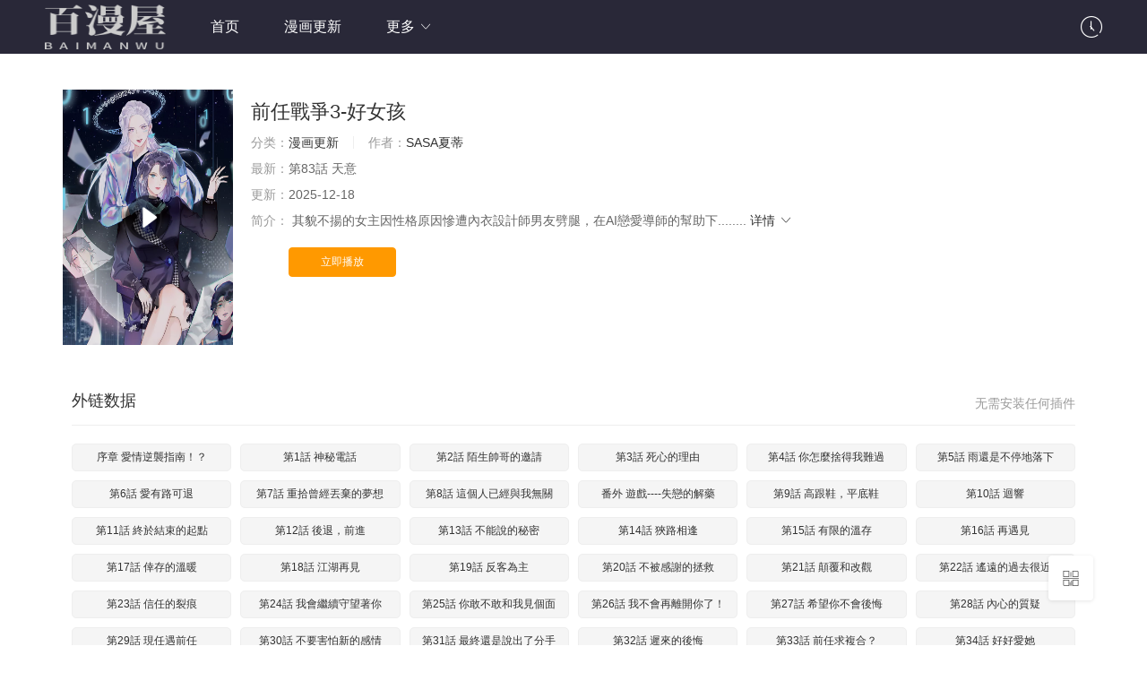

--- FILE ---
content_type: text/html
request_url: https://www.ql1.net/book/1173.html
body_size: 9044
content:

<!DOCTYPE html>
<html>
<head>
    <title>前任戰爭3-好女孩最新漫画章节在线观看--百漫屋</title>
<meta name="keywords" content="漫画更新前任戰爭3-好女孩_百漫屋,前任戰爭3-好女孩漫画,前任戰爭3-好女孩在线观看,前任戰爭3-好女孩最新漫画,前任戰爭3-好女孩最新章节" />
<meta name="description" content="百漫屋提供 <<前任戰爭3-好女孩>> 漫画最新章节,  其貌不揚的女主因性格原因慘遭內衣設計師男友劈腿，在AI戀愛導師的幫助下....." />    
	<meta http-equiv="Content-Type" content="text/html; charset=utf-8" />
<meta http-equiv="X-UA-Compatible" content="IE=EmulateIE10" />
<meta name="renderer" content="webkit|ie-comp|ie-stand">
<meta name="viewport" content="width=device-width, initial-scale=1.0, maximum-scale=1.0, user-scalable=0">
<link rel="shortcut icon" href="/statics/img/favicon.ico" type="image/x-icon" />					
<link rel="stylesheet" href="/statics/font/iconfont.css" type="text/css" />
<link rel="stylesheet" href="/statics/css/stui_block.css" type="text/css" />
<link rel="stylesheet" href="/statics/css/stui_block_color.css" type="text/css" />
<link rel="stylesheet" href="/statics/css/stui_default.css" type="text/css" />
<script type="text/javascript" src="/statics/js/jquery.min.js"></script>
<script type="text/javascript" src="/statics/js/stui_default.js"></script>
<script type="text/javascript" src="/statics/js/stui_block.js"></script>
<script type="text/javascript" src="/statics/js/home.js"></script>
<script>var maccms={"path":"","mid":"1","url":"http://www.0zf.net","wapurl":"http://www.0zf.net","mob_status":"0"};</script>










</head>
<body>


    


    
    

    

	<header class="stui-header__top clearfix" id="header-top">
	<div class="container">	
		<div class="row">
			<div class="stui-header_bd clearfix">					
			    <div class="stui-header__logo">
					<a class="logo" href="/">
					    <img class="img-responsive hidden-xs" src="/upload/site/20220512-1/534d6d0f185ed5b62f1a24c47a3ffe70.png" style="width:135px;height:50px"/>
					    <img class="img-responsive visible-xs" src="/upload/site/20220512-1/534d6d0f185ed5b62f1a24c47a3ffe70.png" style="width:80px;height:30px"/>
					</a>										  
				</div>
				<ul class="stui-header__menu">
					<li><a href="/">首页</a></li>
					                    <li class="hidden-xs"><a href="/fenlei/2.html">漫画更新</a></li>
                                       
                    					<li>
						<a href="javascript:;">更多 <i class="icon iconfont icon-moreunfold"></i></a>
						<ul class="dropdown">
							<li ><a href="/">首页</a></li>
		                    <li ><a href="/fenlei/2.html">漫画更新</a></li>
		                  

		                    <li><a href="/wl/xiaoshuoku/1.html">小说库</a></li>        
						</ul>
					</li>
				</ul>
				<script type="text/javascript" src="/statics/js/jquery.autocomplete.js"></script>
				<div class="stui-header__search"> 
			        
			    </div>		    
				<ul class="stui-header__user">		
			
					<li>
						<a href="javascript:;"><i class="icon iconfont icon-clock"></i></a>
						<div class="dropdown">					
							<h5 class="margin-0 text-muted">
								<a class="historyclean text-muted pull-right" href="">清空</a>
								播放记录
							</h5>
							<ul class="history clearfix" id="stui_history"></ul>
						</div>	
					</li>
								
		
						
			
				</ul>		
		  	</div>		
		</div>	  							    
	</div>
</header>
<script type="text/javascript">
	$(".stui-header__user li,.stui-header__menu li").click(function(){
		$(this).find(".dropdown").toggle();
	});
	$(".open-search").click(function(){
		var Seacrh=$(".stui-header__search");
		Seacrh.addClass("active").siblings().hide();
		Seacrh.find(".form-control").focus();
		$(".search-close").click(function(){
			Seacrh.removeClass("active").siblings().show();
		});
	});	
</script>
<script type="text/javascript" src="/statics/js/home.js"></script>

    <div class="container">
        <div class="row">     
            <div class="col-lg-wide-1 col-xs-1">	
            	<!-- 详细信息-->
            	<div class="stui-pannel stui-pannel-bg clearfix">
					<div class="stui-pannel-box">
						<div class="stui-content__thumb">									
							<a class="stui-vodlist__thumb picture v-thumb" href="/zhangjie/1173-1-181.html" title="前任戰爭3-好女孩">
								<img class="lazyload" src="/statics/img/load.gif" data-original="http://img.manga8.xyz/fm/tupian/74af00b2646eda3ac49ee16e025daf74.jpg"/>
								<span class="play active hidden-xs"></span>
								
							</a>										
						</div>
						<div class="stui-content__detail">
							<h1 class="title">前任戰爭3-好女孩</h1>	
							<p class="data">
								<span class="text-muted">分类：</span><a href="/fenlei/2.html">漫画更新</a>
								<span class="split-line"></span>
								<span class="text-muted hidden-xs">作者：</span><a href="/vodsearch/-------------/author/SASA夏蒂.html" target="_blank">SASA夏蒂</a>&nbsp;			
							</p>
							<p class="data"><span class="text-muted">最新：</span>第83話 天意</p>
						
							<p class="data hidden-sm"><span class="text-muted">更新：</span>2025-12-18</p>														
							<p class="desc detail hidden-xs">
								<span class="left text-muted">简介：</span>
								<span class="detail-sketch"> 其貌不揚的女主因性格原因慘遭內衣設計師男友劈腿，在AI戀愛導師的幫助下........</span>
								<span class="detail-content" style="display: none;"> 其貌不揚的女主因性格原因慘遭內衣設計師男友劈腿，在AI戀愛導師的幫助下，女主逆襲泡到曾經高不可攀的男神，還發揮自己的設計天賦與有管理經驗的女二一起搞事業，創立了新銳女性內衣品牌，併購了前任的公司……戀愛敗兵最終成為了精神和經濟都獨立的女王。  </span>
								<a class="detail-more" href="javascript:;">详情 <i class="icon iconfont icon-moreunfold"></i></a>
							</p>							    
							<div class="play-btn clearfix">
				
								<a class="btn btn-primary" href="/zhangjie/1173-1-181.html">立即播放</a>
							
							</div>
						</div>
					</div>
				</div>	
				<!-- end 详细信息-->
				
				<div class="stui-pannel stui-pannel-bg clearfix">
	<div class="stui-pannel-box b playlist mb">
		<div class="stui-pannel_hd">
			<div class="stui-pannel__head bottom-line active clearfix">
				<span class="more text-muted pull-right">无需安装任何插件</span>
				<h3 class="title">
					外链数据				</h3>						
			</div>																	
		</div>
		<div class="stui-pannel_bd col-pd clearfix">
			<ul class="stui-content__playlist column6 clearfix">
			    
            <li class="col-lg-4 col-md-4 col-sm-4 col-xs-4">
			    <a class="btn btn-default" href="/zhangjie/1173-1-1.html">序章 愛情逆襲指南！？</a>
			</li>
            
            <li class="col-lg-4 col-md-4 col-sm-4 col-xs-4">
			    <a class="btn btn-default" href="/zhangjie/1173-1-2.html">第1話 神秘電話</a>
			</li>
            
            <li class="col-lg-4 col-md-4 col-sm-4 col-xs-4">
			    <a class="btn btn-default" href="/zhangjie/1173-1-3.html">第2話 陌生帥哥的邀請</a>
			</li>
            
            <li class="col-lg-4 col-md-4 col-sm-4 col-xs-4">
			    <a class="btn btn-default" href="/zhangjie/1173-1-4.html">第3話 死心的理由</a>
			</li>
            
            <li class="col-lg-4 col-md-4 col-sm-4 col-xs-4">
			    <a class="btn btn-default" href="/zhangjie/1173-1-5.html">第4話 你怎麼捨得我難過</a>
			</li>
            
            <li class="col-lg-4 col-md-4 col-sm-4 col-xs-4">
			    <a class="btn btn-default" href="/zhangjie/1173-1-6.html">第5話 雨還是不停地落下</a>
			</li>
            
            <li class="col-lg-4 col-md-4 col-sm-4 col-xs-4">
			    <a class="btn btn-default" href="/zhangjie/1173-1-7.html">第6話 愛有路可退</a>
			</li>
            
            <li class="col-lg-4 col-md-4 col-sm-4 col-xs-4">
			    <a class="btn btn-default" href="/zhangjie/1173-1-8.html">第7話 重拾曾經丟棄的夢想</a>
			</li>
            
            <li class="col-lg-4 col-md-4 col-sm-4 col-xs-4">
			    <a class="btn btn-default" href="/zhangjie/1173-1-9.html">第8話 這個人已經與我無關</a>
			</li>
            
            <li class="col-lg-4 col-md-4 col-sm-4 col-xs-4">
			    <a class="btn btn-default" href="/zhangjie/1173-1-10.html">番外 遊戲----失戀的解藥</a>
			</li>
            
            <li class="col-lg-4 col-md-4 col-sm-4 col-xs-4">
			    <a class="btn btn-default" href="/zhangjie/1173-1-11.html">第9話 高跟鞋，平底鞋</a>
			</li>
            
            <li class="col-lg-4 col-md-4 col-sm-4 col-xs-4">
			    <a class="btn btn-default" href="/zhangjie/1173-1-12.html">第10話 迴響</a>
			</li>
            
            <li class="col-lg-4 col-md-4 col-sm-4 col-xs-4">
			    <a class="btn btn-default" href="/zhangjie/1173-1-13.html">第11話 終於結束的起點</a>
			</li>
            
            <li class="col-lg-4 col-md-4 col-sm-4 col-xs-4">
			    <a class="btn btn-default" href="/zhangjie/1173-1-14.html">第12話 後退，前進</a>
			</li>
            
            <li class="col-lg-4 col-md-4 col-sm-4 col-xs-4">
			    <a class="btn btn-default" href="/zhangjie/1173-1-15.html">第13話 不能說的秘密</a>
			</li>
            
            <li class="col-lg-4 col-md-4 col-sm-4 col-xs-4">
			    <a class="btn btn-default" href="/zhangjie/1173-1-16.html">第14話 狹路相逢</a>
			</li>
            
            <li class="col-lg-4 col-md-4 col-sm-4 col-xs-4">
			    <a class="btn btn-default" href="/zhangjie/1173-1-17.html">第15話 有限的溫存</a>
			</li>
            
            <li class="col-lg-4 col-md-4 col-sm-4 col-xs-4">
			    <a class="btn btn-default" href="/zhangjie/1173-1-18.html">第16話 再遇見</a>
			</li>
            
            <li class="col-lg-4 col-md-4 col-sm-4 col-xs-4">
			    <a class="btn btn-default" href="/zhangjie/1173-1-19.html">第17話 倖存的溫暖</a>
			</li>
            
            <li class="col-lg-4 col-md-4 col-sm-4 col-xs-4">
			    <a class="btn btn-default" href="/zhangjie/1173-1-20.html">第18話 江湖再見</a>
			</li>
            
            <li class="col-lg-4 col-md-4 col-sm-4 col-xs-4">
			    <a class="btn btn-default" href="/zhangjie/1173-1-21.html">第19話 反客為主</a>
			</li>
            
            <li class="col-lg-4 col-md-4 col-sm-4 col-xs-4">
			    <a class="btn btn-default" href="/zhangjie/1173-1-22.html">第20話 不被感謝的拯救</a>
			</li>
            
            <li class="col-lg-4 col-md-4 col-sm-4 col-xs-4">
			    <a class="btn btn-default" href="/zhangjie/1173-1-23.html">第21話 顛覆和改觀</a>
			</li>
            
            <li class="col-lg-4 col-md-4 col-sm-4 col-xs-4">
			    <a class="btn btn-default" href="/zhangjie/1173-1-24.html">第22話 遙遠的過去很近</a>
			</li>
            
            <li class="col-lg-4 col-md-4 col-sm-4 col-xs-4">
			    <a class="btn btn-default" href="/zhangjie/1173-1-25.html">第23話 信任的裂痕</a>
			</li>
            
            <li class="col-lg-4 col-md-4 col-sm-4 col-xs-4">
			    <a class="btn btn-default" href="/zhangjie/1173-1-26.html">第24話  我會繼續守望著你</a>
			</li>
            
            <li class="col-lg-4 col-md-4 col-sm-4 col-xs-4">
			    <a class="btn btn-default" href="/zhangjie/1173-1-27.html">第25話  你敢不敢和我見個面</a>
			</li>
            
            <li class="col-lg-4 col-md-4 col-sm-4 col-xs-4">
			    <a class="btn btn-default" href="/zhangjie/1173-1-28.html">第26話  我不會再離開你了！</a>
			</li>
            
            <li class="col-lg-4 col-md-4 col-sm-4 col-xs-4">
			    <a class="btn btn-default" href="/zhangjie/1173-1-29.html">第27話  希望你不會後悔</a>
			</li>
            
            <li class="col-lg-4 col-md-4 col-sm-4 col-xs-4">
			    <a class="btn btn-default" href="/zhangjie/1173-1-30.html">第28話  內心的質疑</a>
			</li>
            
            <li class="col-lg-4 col-md-4 col-sm-4 col-xs-4">
			    <a class="btn btn-default" href="/zhangjie/1173-1-31.html">第29話 現任遇前任</a>
			</li>
            
            <li class="col-lg-4 col-md-4 col-sm-4 col-xs-4">
			    <a class="btn btn-default" href="/zhangjie/1173-1-32.html">第30話  不要害怕新的感情</a>
			</li>
            
            <li class="col-lg-4 col-md-4 col-sm-4 col-xs-4">
			    <a class="btn btn-default" href="/zhangjie/1173-1-33.html">第31話  最終還是說出了分手</a>
			</li>
            
            <li class="col-lg-4 col-md-4 col-sm-4 col-xs-4">
			    <a class="btn btn-default" href="/zhangjie/1173-1-34.html">第32話  遲來的後悔</a>
			</li>
            
            <li class="col-lg-4 col-md-4 col-sm-4 col-xs-4">
			    <a class="btn btn-default" href="/zhangjie/1173-1-35.html">第33話  前任求複合？</a>
			</li>
            
            <li class="col-lg-4 col-md-4 col-sm-4 col-xs-4">
			    <a class="btn btn-default" href="/zhangjie/1173-1-36.html">第34話  好好愛她</a>
			</li>
            
            <li class="col-lg-4 col-md-4 col-sm-4 col-xs-4">
			    <a class="btn btn-default" href="/zhangjie/1173-1-37.html">第35話  我失去了你</a>
			</li>
            
            <li class="col-lg-4 col-md-4 col-sm-4 col-xs-4">
			    <a class="btn btn-default" href="/zhangjie/1173-1-38.html">第36話  我要改變自己</a>
			</li>
            
            <li class="col-lg-4 col-md-4 col-sm-4 col-xs-4">
			    <a class="btn btn-default" href="/zhangjie/1173-1-39.html">第37話  我要讓他付出代價！</a>
			</li>
            
            <li class="col-lg-4 col-md-4 col-sm-4 col-xs-4">
			    <a class="btn btn-default" href="/zhangjie/1173-1-40.html">第38話  我該開始新的戀情嗎</a>
			</li>
            
            <li class="col-lg-4 col-md-4 col-sm-4 col-xs-4">
			    <a class="btn btn-default" href="/zhangjie/1173-1-41.html">完結篇 結束與開始</a>
			</li>
            
            <li class="col-lg-4 col-md-4 col-sm-4 col-xs-4">
			    <a class="btn btn-default" href="/zhangjie/1173-1-42.html">番外  我也愛你，我的男孩</a>
			</li>
            
            <li class="col-lg-4 col-md-4 col-sm-4 col-xs-4">
			    <a class="btn btn-default" href="/zhangjie/1173-1-43.html">番外 若是兩相愛，天涯即咫尺</a>
			</li>
            
            <li class="col-lg-4 col-md-4 col-sm-4 col-xs-4">
			    <a class="btn btn-default" href="/zhangjie/1173-1-44.html">番外 我，不相信愛情</a>
			</li>
            
            <li class="col-lg-4 col-md-4 col-sm-4 col-xs-4">
			    <a class="btn btn-default" href="/zhangjie/1173-1-45.html">番外  離過婚的我，還有未來嗎</a>
			</li>
            
            <li class="col-lg-4 col-md-4 col-sm-4 col-xs-4">
			    <a class="btn btn-default" href="/zhangjie/1173-1-46.html">序章 明日！最強戀愛兵法回歸！</a>
			</li>
            
            <li class="col-lg-4 col-md-4 col-sm-4 col-xs-4">
			    <a class="btn btn-default" href="/zhangjie/1173-1-47.html">第1話 這是我們異國戀的結局？</a>
			</li>
            
            <li class="col-lg-4 col-md-4 col-sm-4 col-xs-4">
			    <a class="btn btn-default" href="/zhangjie/1173-1-48.html">第2話  甜蜜關係下暗藏危機？</a>
			</li>
            
            <li class="col-lg-4 col-md-4 col-sm-4 col-xs-4">
			    <a class="btn btn-default" href="/zhangjie/1173-1-49.html">第3話 如何宣告戀人的所屬權？</a>
			</li>
            
            <li class="col-lg-4 col-md-4 col-sm-4 col-xs-4">
			    <a class="btn btn-default" href="/zhangjie/1173-1-50.html">第4話 成功打入「敵方」內部？</a>
			</li>
            
            <li class="col-lg-4 col-md-4 col-sm-4 col-xs-4">
			    <a class="btn btn-default" href="/zhangjie/1173-1-51.html">第5話  戀愛危機到來？！</a>
			</li>
            
            <li class="col-lg-4 col-md-4 col-sm-4 col-xs-4">
			    <a class="btn btn-default" href="/zhangjie/1173-1-52.html">第6話 前任有了新女友該祝福嗎</a>
			</li>
            
            <li class="col-lg-4 col-md-4 col-sm-4 col-xs-4">
			    <a class="btn btn-default" href="/zhangjie/1173-1-53.html">第7話 前任現任！四人修羅場？</a>
			</li>
            
            <li class="col-lg-4 col-md-4 col-sm-4 col-xs-4">
			    <a class="btn btn-default" href="/zhangjie/1173-1-54.html">第8話 鼓起勇氣？離婚！</a>
			</li>
            
            <li class="col-lg-4 col-md-4 col-sm-4 col-xs-4">
			    <a class="btn btn-default" href="/zhangjie/1173-1-55.html">第9話 離婚·止損·找回自己</a>
			</li>
            
            <li class="col-lg-4 col-md-4 col-sm-4 col-xs-4">
			    <a class="btn btn-default" href="/zhangjie/1173-1-56.html">第10話 離婚成功她卻後悔了？</a>
			</li>
            
            <li class="col-lg-4 col-md-4 col-sm-4 col-xs-4">
			    <a class="btn btn-default" href="/zhangjie/1173-1-57.html">第11話 離婚後渣男卻這樣做！</a>
			</li>
            
            <li class="col-lg-4 col-md-4 col-sm-4 col-xs-4">
			    <a class="btn btn-default" href="/zhangjie/1173-1-58.html">第12話 崩潰、執念、向前</a>
			</li>
            
            <li class="col-lg-4 col-md-4 col-sm-4 col-xs-4">
			    <a class="btn btn-default" href="/zhangjie/1173-1-59.html">第13話 匹配到了真命天子？！</a>
			</li>
            
            <li class="col-lg-4 col-md-4 col-sm-4 col-xs-4">
			    <a class="btn btn-default" href="/zhangjie/1173-1-60.html">第14話 關心還是指責</a>
			</li>
            
            <li class="col-lg-4 col-md-4 col-sm-4 col-xs-4">
			    <a class="btn btn-default" href="/zhangjie/1173-1-61.html">第15話 你為什麼會看上我呢？</a>
			</li>
            
            <li class="col-lg-4 col-md-4 col-sm-4 col-xs-4">
			    <a class="btn btn-default" href="/zhangjie/1173-1-62.html">第16話  他在欺騙我嗎？</a>
			</li>
            
            <li class="col-lg-4 col-md-4 col-sm-4 col-xs-4">
			    <a class="btn btn-default" href="/zhangjie/1173-1-63.html">第17話 催婚？</a>
			</li>
            
            <li class="col-lg-4 col-md-4 col-sm-4 col-xs-4">
			    <a class="btn btn-default" href="/zhangjie/1173-1-64.html">第18話 婚姻的選擇</a>
			</li>
            
            <li class="col-lg-4 col-md-4 col-sm-4 col-xs-4">
			    <a class="btn btn-default" href="/zhangjie/1173-1-65.html">第19話 「女強人」不會幸福？</a>
			</li>
            
            <li class="col-lg-4 col-md-4 col-sm-4 col-xs-4">
			    <a class="btn btn-default" href="/zhangjie/1173-1-66.html">第20話 為什麼我總遇到渣男？</a>
			</li>
            
            <li class="col-lg-4 col-md-4 col-sm-4 col-xs-4">
			    <a class="btn btn-default" href="/zhangjie/1173-1-67.html">第21話 婚後發現前任更愛我？</a>
			</li>
            
            <li class="col-lg-4 col-md-4 col-sm-4 col-xs-4">
			    <a class="btn btn-default" href="/zhangjie/1173-1-68.html">第22話  試同居的生活</a>
			</li>
            
            <li class="col-lg-4 col-md-4 col-sm-4 col-xs-4">
			    <a class="btn btn-default" href="/zhangjie/1173-1-69.html">第23話 前任的禮物</a>
			</li>
            
            <li class="col-lg-4 col-md-4 col-sm-4 col-xs-4">
			    <a class="btn btn-default" href="/zhangjie/1173-1-70.html">第24話 前任的結婚請柬</a>
			</li>
            
            <li class="col-lg-4 col-md-4 col-sm-4 col-xs-4">
			    <a class="btn btn-default" href="/zhangjie/1173-1-71.html">第25話 相親？</a>
			</li>
            
            <li class="col-lg-4 col-md-4 col-sm-4 col-xs-4">
			    <a class="btn btn-default" href="/zhangjie/1173-1-72.html">第26話 相親遇到前任</a>
			</li>
            
            <li class="col-lg-4 col-md-4 col-sm-4 col-xs-4">
			    <a class="btn btn-default" href="/zhangjie/1173-1-73.html">第27話  大鬧婚禮？</a>
			</li>
            
            <li class="col-lg-4 col-md-4 col-sm-4 col-xs-4">
			    <a class="btn btn-default" href="/zhangjie/1173-1-74.html">第28話 婚禮上的前任</a>
			</li>
            
            <li class="col-lg-4 col-md-4 col-sm-4 col-xs-4">
			    <a class="btn btn-default" href="/zhangjie/1173-1-75.html">第29話  她與她</a>
			</li>
            
            <li class="col-lg-4 col-md-4 col-sm-4 col-xs-4">
			    <a class="btn btn-default" href="/zhangjie/1173-1-76.html">第30話  我們離婚吧</a>
			</li>
            
            <li class="col-lg-4 col-md-4 col-sm-4 col-xs-4">
			    <a class="btn btn-default" href="/zhangjie/1173-1-77.html">第31話  是胖子又怎麼了？！</a>
			</li>
            
            <li class="col-lg-4 col-md-4 col-sm-4 col-xs-4">
			    <a class="btn btn-default" href="/zhangjie/1173-1-78.html">第32話  乞求</a>
			</li>
            
            <li class="col-lg-4 col-md-4 col-sm-4 col-xs-4">
			    <a class="btn btn-default" href="/zhangjie/1173-1-79.html">第33話 同居生活</a>
			</li>
            
            <li class="col-lg-4 col-md-4 col-sm-4 col-xs-4">
			    <a class="btn btn-default" href="/zhangjie/1173-1-80.html">第34話 原來是誤會</a>
			</li>
            
            <li class="col-lg-4 col-md-4 col-sm-4 col-xs-4">
			    <a class="btn btn-default" href="/zhangjie/1173-1-81.html">第35話 賣慘前任</a>
			</li>
            
            <li class="col-lg-4 col-md-4 col-sm-4 col-xs-4">
			    <a class="btn btn-default" href="/zhangjie/1173-1-82.html">第36話 浪子回頭？</a>
			</li>
            
            <li class="col-lg-4 col-md-4 col-sm-4 col-xs-4">
			    <a class="btn btn-default" href="/zhangjie/1173-1-83.html">第37話 渣人者恆被渣</a>
			</li>
            
            <li class="col-lg-4 col-md-4 col-sm-4 col-xs-4">
			    <a class="btn btn-default" href="/zhangjie/1173-1-84.html">第38話 開竅</a>
			</li>
            
            <li class="col-lg-4 col-md-4 col-sm-4 col-xs-4">
			    <a class="btn btn-default" href="/zhangjie/1173-1-85.html">第39話 自食其果</a>
			</li>
            
            <li class="col-lg-4 col-md-4 col-sm-4 col-xs-4">
			    <a class="btn btn-default" href="/zhangjie/1173-1-86.html">第40話 生日驚喜？</a>
			</li>
            
            <li class="col-lg-4 col-md-4 col-sm-4 col-xs-4">
			    <a class="btn btn-default" href="/zhangjie/1173-1-87.html">第41話 決斷</a>
			</li>
            
            <li class="col-lg-4 col-md-4 col-sm-4 col-xs-4">
			    <a class="btn btn-default" href="/zhangjie/1173-1-88.html">第42話 重啟人生</a>
			</li>
            
            <li class="col-lg-4 col-md-4 col-sm-4 col-xs-4">
			    <a class="btn btn-default" href="/zhangjie/1173-1-89.html">第43話 有情人終成眷屬</a>
			</li>
            
            <li class="col-lg-4 col-md-4 col-sm-4 col-xs-4">
			    <a class="btn btn-default" href="/zhangjie/1173-1-90.html">完結篇 後會有期</a>
			</li>
            
            <li class="col-lg-4 col-md-4 col-sm-4 col-xs-4">
			    <a class="btn btn-default" href="/zhangjie/1173-1-91.html">《前任戰爭》廣播劇開播啦</a>
			</li>
            
            <li class="col-lg-4 col-md-4 col-sm-4 col-xs-4">
			    <a class="btn btn-default" href="/zhangjie/1173-1-92.html">序章 AI戀愛導師</a>
			</li>
            
            <li class="col-lg-4 col-md-4 col-sm-4 col-xs-4">
			    <a class="btn btn-default" href="/zhangjie/1173-1-93.html">第1話 蜜糖與劍</a>
			</li>
            
            <li class="col-lg-4 col-md-4 col-sm-4 col-xs-4">
			    <a class="btn btn-default" href="/zhangjie/1173-1-94.html">第2話 真相</a>
			</li>
            
            <li class="col-lg-4 col-md-4 col-sm-4 col-xs-4">
			    <a class="btn btn-default" href="/zhangjie/1173-1-95.html">第3話 謊言背後</a>
			</li>
            
            <li class="col-lg-4 col-md-4 col-sm-4 col-xs-4">
			    <a class="btn btn-default" href="/zhangjie/1173-1-96.html">第4話  曝光</a>
			</li>
            
            <li class="col-lg-4 col-md-4 col-sm-4 col-xs-4">
			    <a class="btn btn-default" href="/zhangjie/1173-1-97.html">第5話 男神再現</a>
			</li>
            
            <li class="col-lg-4 col-md-4 col-sm-4 col-xs-4">
			    <a class="btn btn-default" href="/zhangjie/1173-1-98.html">第6話  重啟</a>
			</li>
            
            <li class="col-lg-4 col-md-4 col-sm-4 col-xs-4">
			    <a class="btn btn-default" href="/zhangjie/1173-1-99.html">第7話 春天</a>
			</li>
            
            <li class="col-lg-4 col-md-4 col-sm-4 col-xs-4">
			    <a class="btn btn-default" href="/zhangjie/1173-1-100.html">第8話 浪漫與理智</a>
			</li>
            
            <li class="col-lg-4 col-md-4 col-sm-4 col-xs-4">
			    <a class="btn btn-default" href="/zhangjie/1173-1-101.html">第9話 理想與現實</a>
			</li>
            
            <li class="col-lg-4 col-md-4 col-sm-4 col-xs-4">
			    <a class="btn btn-default" href="/zhangjie/1173-1-102.html">第10話 喜歡與合適</a>
			</li>
            
            <li class="col-lg-4 col-md-4 col-sm-4 col-xs-4">
			    <a class="btn btn-default" href="/zhangjie/1173-1-103.html">第11話 選擇</a>
			</li>
            
            <li class="col-lg-4 col-md-4 col-sm-4 col-xs-4">
			    <a class="btn btn-default" href="/zhangjie/1173-1-104.html">第12話  將就，不將就</a>
			</li>
            
            <li class="col-lg-4 col-md-4 col-sm-4 col-xs-4">
			    <a class="btn btn-default" href="/zhangjie/1173-1-105.html">第13話 愛與物質</a>
			</li>
            
            <li class="col-lg-4 col-md-4 col-sm-4 col-xs-4">
			    <a class="btn btn-default" href="/zhangjie/1173-1-106.html">第14話 誤會</a>
			</li>
            
            <li class="col-lg-4 col-md-4 col-sm-4 col-xs-4">
			    <a class="btn btn-default" href="/zhangjie/1173-1-107.html">第15話  表白</a>
			</li>
            
            <li class="col-lg-4 col-md-4 col-sm-4 col-xs-4">
			    <a class="btn btn-default" href="/zhangjie/1173-1-108.html">第16話  緋聞</a>
			</li>
            
            <li class="col-lg-4 col-md-4 col-sm-4 col-xs-4">
			    <a class="btn btn-default" href="/zhangjie/1173-1-109.html">第17話 動搖</a>
			</li>
            
            <li class="col-lg-4 col-md-4 col-sm-4 col-xs-4">
			    <a class="btn btn-default" href="/zhangjie/1173-1-110.html">第18話 信任危機</a>
			</li>
            
            <li class="col-lg-4 col-md-4 col-sm-4 col-xs-4">
			    <a class="btn btn-default" href="/zhangjie/1173-1-111.html">第19話  不戀愛的秘密</a>
			</li>
            
            <li class="col-lg-4 col-md-4 col-sm-4 col-xs-4">
			    <a class="btn btn-default" href="/zhangjie/1173-1-112.html">第20話  差異</a>
			</li>
            
            <li class="col-lg-4 col-md-4 col-sm-4 col-xs-4">
			    <a class="btn btn-default" href="/zhangjie/1173-1-113.html">第21話  嘗試</a>
			</li>
            
            <li class="col-lg-4 col-md-4 col-sm-4 col-xs-4">
			    <a class="btn btn-default" href="/zhangjie/1173-1-114.html">第22話  突破</a>
			</li>
            
            <li class="col-lg-4 col-md-4 col-sm-4 col-xs-4">
			    <a class="btn btn-default" href="/zhangjie/1173-1-115.html">第23話 反轉</a>
			</li>
            
            <li class="col-lg-4 col-md-4 col-sm-4 col-xs-4">
			    <a class="btn btn-default" href="/zhangjie/1173-1-116.html">第24話  分開</a>
			</li>
            
            <li class="col-lg-4 col-md-4 col-sm-4 col-xs-4">
			    <a class="btn btn-default" href="/zhangjie/1173-1-117.html">第25話  小露一手</a>
			</li>
            
            <li class="col-lg-4 col-md-4 col-sm-4 col-xs-4">
			    <a class="btn btn-default" href="/zhangjie/1173-1-118.html">第26話 以退為進</a>
			</li>
            
            <li class="col-lg-4 col-md-4 col-sm-4 col-xs-4">
			    <a class="btn btn-default" href="/zhangjie/1173-1-119.html">第27話 我...不對勁！</a>
			</li>
            
            <li class="col-lg-4 col-md-4 col-sm-4 col-xs-4">
			    <a class="btn btn-default" href="/zhangjie/1173-1-120.html">第28話 你有約了？</a>
			</li>
            
            <li class="col-lg-4 col-md-4 col-sm-4 col-xs-4">
			    <a class="btn btn-default" href="/zhangjie/1173-1-121.html">第29話 在意不止一點點</a>
			</li>
            
            <li class="col-lg-4 col-md-4 col-sm-4 col-xs-4">
			    <a class="btn btn-default" href="/zhangjie/1173-1-122.html">第30話 確定心意</a>
			</li>
            
            <li class="col-lg-4 col-md-4 col-sm-4 col-xs-4">
			    <a class="btn btn-default" href="/zhangjie/1173-1-123.html">第31話 再見了 我的愛人</a>
			</li>
            
            <li class="col-lg-4 col-md-4 col-sm-4 col-xs-4">
			    <a class="btn btn-default" href="/zhangjie/1173-1-124.html">第32話 崩潰僅在一瞬間</a>
			</li>
            
            <li class="col-lg-4 col-md-4 col-sm-4 col-xs-4">
			    <a class="btn btn-default" href="/zhangjie/1173-1-125.html">第33話 退縮</a>
			</li>
            
            <li class="col-lg-4 col-md-4 col-sm-4 col-xs-4">
			    <a class="btn btn-default" href="/zhangjie/1173-1-126.html">第34話 衝擊</a>
			</li>
            
            <li class="col-lg-4 col-md-4 col-sm-4 col-xs-4">
			    <a class="btn btn-default" href="/zhangjie/1173-1-127.html">第35話  我懂你</a>
			</li>
            
            <li class="col-lg-4 col-md-4 col-sm-4 col-xs-4">
			    <a class="btn btn-default" href="/zhangjie/1173-1-128.html">第36話 想守護的溫暖</a>
			</li>
            
            <li class="col-lg-4 col-md-4 col-sm-4 col-xs-4">
			    <a class="btn btn-default" href="/zhangjie/1173-1-129.html">第37話 全新的嘗試</a>
			</li>
            
            <li class="col-lg-4 col-md-4 col-sm-4 col-xs-4">
			    <a class="btn btn-default" href="/zhangjie/1173-1-130.html">第38話 愛的兩面性</a>
			</li>
            
            <li class="col-lg-4 col-md-4 col-sm-4 col-xs-4">
			    <a class="btn btn-default" href="/zhangjie/1173-1-131.html">最佳工作CP偷偷發糖！</a>
			</li>
            
            <li class="col-lg-4 col-md-4 col-sm-4 col-xs-4">
			    <a class="btn btn-default" href="/zhangjie/1173-1-132.html">第39話 新的開始</a>
			</li>
            
            <li class="col-lg-4 col-md-4 col-sm-4 col-xs-4">
			    <a class="btn btn-default" href="/zhangjie/1173-1-133.html">第40話 木頭腦袋何時能開竅？</a>
			</li>
            
            <li class="col-lg-4 col-md-4 col-sm-4 col-xs-4">
			    <a class="btn btn-default" href="/zhangjie/1173-1-134.html">第41話 熱戀期</a>
			</li>
            
            <li class="col-lg-4 col-md-4 col-sm-4 col-xs-4">
			    <a class="btn btn-default" href="/zhangjie/1173-1-135.html">第42話  先斬後奏</a>
			</li>
            
            <li class="col-lg-4 col-md-4 col-sm-4 col-xs-4">
			    <a class="btn btn-default" href="/zhangjie/1173-1-136.html">第43話 愛你 需要勇氣</a>
			</li>
            
            <li class="col-lg-4 col-md-4 col-sm-4 col-xs-4">
			    <a class="btn btn-default" href="/zhangjie/1173-1-137.html">第44話 平衡</a>
			</li>
            
            <li class="col-lg-4 col-md-4 col-sm-4 col-xs-4">
			    <a class="btn btn-default" href="/zhangjie/1173-1-138.html">第45話 答應我的事</a>
			</li>
            
            <li class="col-lg-4 col-md-4 col-sm-4 col-xs-4">
			    <a class="btn btn-default" href="/zhangjie/1173-1-139.html">第46話 情感的交織</a>
			</li>
            
            <li class="col-lg-4 col-md-4 col-sm-4 col-xs-4">
			    <a class="btn btn-default" href="/zhangjie/1173-1-140.html">第47話(上)  轉機</a>
			</li>
            
            <li class="col-lg-4 col-md-4 col-sm-4 col-xs-4">
			    <a class="btn btn-default" href="/zhangjie/1173-1-141.html">第47話（下） 回報</a>
			</li>
            
            <li class="col-lg-4 col-md-4 col-sm-4 col-xs-4">
			    <a class="btn btn-default" href="/zhangjie/1173-1-142.html">48話 為直播做準備！</a>
			</li>
            
            <li class="col-lg-4 col-md-4 col-sm-4 col-xs-4">
			    <a class="btn btn-default" href="/zhangjie/1173-1-143.html">第49話 搞事業！</a>
			</li>
            
            <li class="col-lg-4 col-md-4 col-sm-4 col-xs-4">
			    <a class="btn btn-default" href="/zhangjie/1173-1-144.html">第50話 尷尬相遇</a>
			</li>
            
            <li class="col-lg-4 col-md-4 col-sm-4 col-xs-4">
			    <a class="btn btn-default" href="/zhangjie/1173-1-145.html">第51話 半路殺出的前任</a>
			</li>
            
            <li class="col-lg-4 col-md-4 col-sm-4 col-xs-4">
			    <a class="btn btn-default" href="/zhangjie/1173-1-146.html">第52話（上）目的</a>
			</li>
            
            <li class="col-lg-4 col-md-4 col-sm-4 col-xs-4">
			    <a class="btn btn-default" href="/zhangjie/1173-1-147.html">第52話（下）與自己和解</a>
			</li>
            
            <li class="col-lg-4 col-md-4 col-sm-4 col-xs-4">
			    <a class="btn btn-default" href="/zhangjie/1173-1-148.html">第53話 試探</a>
			</li>
            
            <li class="col-lg-4 col-md-4 col-sm-4 col-xs-4">
			    <a class="btn btn-default" href="/zhangjie/1173-1-149.html">第54話 墮落</a>
			</li>
            
            <li class="col-lg-4 col-md-4 col-sm-4 col-xs-4">
			    <a class="btn btn-default" href="/zhangjie/1173-1-150.html">第55話（上）邀請</a>
			</li>
            
            <li class="col-lg-4 col-md-4 col-sm-4 col-xs-4">
			    <a class="btn btn-default" href="/zhangjie/1173-1-151.html">第55話（下）心結</a>
			</li>
            
            <li class="col-lg-4 col-md-4 col-sm-4 col-xs-4">
			    <a class="btn btn-default" href="/zhangjie/1173-1-152.html">第56話  遇</a>
			</li>
            
            <li class="col-lg-4 col-md-4 col-sm-4 col-xs-4">
			    <a class="btn btn-default" href="/zhangjie/1173-1-153.html">第57話 道歉</a>
			</li>
            
            <li class="col-lg-4 col-md-4 col-sm-4 col-xs-4">
			    <a class="btn btn-default" href="/zhangjie/1173-1-154.html">抱歉 請個假~</a>
			</li>
            
            <li class="col-lg-4 col-md-4 col-sm-4 col-xs-4">
			    <a class="btn btn-default" href="/zhangjie/1173-1-155.html">第58話 建議</a>
			</li>
            
            <li class="col-lg-4 col-md-4 col-sm-4 col-xs-4">
			    <a class="btn btn-default" href="/zhangjie/1173-1-156.html">第59話 邀約</a>
			</li>
            
            <li class="col-lg-4 col-md-4 col-sm-4 col-xs-4">
			    <a class="btn btn-default" href="/zhangjie/1173-1-157.html">第60話 撐腰</a>
			</li>
            
            <li class="col-lg-4 col-md-4 col-sm-4 col-xs-4">
			    <a class="btn btn-default" href="/zhangjie/1173-1-158.html">第61話  開門見山</a>
			</li>
            
            <li class="col-lg-4 col-md-4 col-sm-4 col-xs-4">
			    <a class="btn btn-default" href="/zhangjie/1173-1-159.html">第62話   裂痕</a>
			</li>
            
            <li class="col-lg-4 col-md-4 col-sm-4 col-xs-4">
			    <a class="btn btn-default" href="/zhangjie/1173-1-160.html">第63話   一別兩寬</a>
			</li>
            
            <li class="col-lg-4 col-md-4 col-sm-4 col-xs-4">
			    <a class="btn btn-default" href="/zhangjie/1173-1-161.html">第64話 兩敗俱傷</a>
			</li>
            
            <li class="col-lg-4 col-md-4 col-sm-4 col-xs-4">
			    <a class="btn btn-default" href="/zhangjie/1173-1-162.html">第65話 豔遇</a>
			</li>
            
            <li class="col-lg-4 col-md-4 col-sm-4 col-xs-4">
			    <a class="btn btn-default" href="/zhangjie/1173-1-163.html">第66話 還未曾做好離別的準備</a>
			</li>
            
            <li class="col-lg-4 col-md-4 col-sm-4 col-xs-4">
			    <a class="btn btn-default" href="/zhangjie/1173-1-164.html">第67話 斷念</a>
			</li>
            
            <li class="col-lg-4 col-md-4 col-sm-4 col-xs-4">
			    <a class="btn btn-default" href="/zhangjie/1173-1-165.html">第68話 一錯再錯</a>
			</li>
            
            <li class="col-lg-4 col-md-4 col-sm-4 col-xs-4">
			    <a class="btn btn-default" href="/zhangjie/1173-1-166.html">第69話 機會</a>
			</li>
            
            <li class="col-lg-4 col-md-4 col-sm-4 col-xs-4">
			    <a class="btn btn-default" href="/zhangjie/1173-1-167.html">第70話 越陷越深</a>
			</li>
            
            <li class="col-lg-4 col-md-4 col-sm-4 col-xs-4">
			    <a class="btn btn-default" href="/zhangjie/1173-1-168.html">第71話 再遇立寧</a>
			</li>
            
            <li class="col-lg-4 col-md-4 col-sm-4 col-xs-4">
			    <a class="btn btn-default" href="/zhangjie/1173-1-169.html">第72話 再相遇</a>
			</li>
            
            <li class="col-lg-4 col-md-4 col-sm-4 col-xs-4">
			    <a class="btn btn-default" href="/zhangjie/1173-1-170.html">真相大白</a>
			</li>
            
            <li class="col-lg-4 col-md-4 col-sm-4 col-xs-4">
			    <a class="btn btn-default" href="/zhangjie/1173-1-171.html">第73話 真相大白</a>
			</li>
            
            <li class="col-lg-4 col-md-4 col-sm-4 col-xs-4">
			    <a class="btn btn-default" href="/zhangjie/1173-1-172.html">第74話 鬧夠了沒有</a>
			</li>
            
            <li class="col-lg-4 col-md-4 col-sm-4 col-xs-4">
			    <a class="btn btn-default" href="/zhangjie/1173-1-173.html">第75話 最後的挽留</a>
			</li>
            
            <li class="col-lg-4 col-md-4 col-sm-4 col-xs-4">
			    <a class="btn btn-default" href="/zhangjie/1173-1-174.html">第76話 打開心結</a>
			</li>
            
            <li class="col-lg-4 col-md-4 col-sm-4 col-xs-4">
			    <a class="btn btn-default" href="/zhangjie/1173-1-175.html">第77話 復仇的種子在心中埋下</a>
			</li>
            
            <li class="col-lg-4 col-md-4 col-sm-4 col-xs-4">
			    <a class="btn btn-default" href="/zhangjie/1173-1-176.html">第78話 一別兩寬</a>
			</li>
            
            <li class="col-lg-4 col-md-4 col-sm-4 col-xs-4">
			    <a class="btn btn-default" href="/zhangjie/1173-1-177.html">第79話 小三竟當面挑釁？</a>
			</li>
            
            <li class="col-lg-4 col-md-4 col-sm-4 col-xs-4">
			    <a class="btn btn-default" href="/zhangjie/1173-1-178.html">第80話 做不被定義的女孩</a>
			</li>
            
            <li class="col-lg-4 col-md-4 col-sm-4 col-xs-4">
			    <a class="btn btn-default" href="/zhangjie/1173-1-179.html">第81話 工作的新方向</a>
			</li>
            
            <li class="col-lg-4 col-md-4 col-sm-4 col-xs-4">
			    <a class="btn btn-default" href="/zhangjie/1173-1-180.html">第82話  懸崖勒馬</a>
			</li>
            
            <li class="col-lg-4 col-md-4 col-sm-4 col-xs-4">
			    <a class="btn btn-default" href="/zhangjie/1173-1-181.html">第83話 天意</a>
			</li>
            
                 	
			</ul>
		</div>
	</div>
</div>
<!-- 播放地址-->		
              	<div class="stui-pannel stui-pannel-bg clearfix" id="desc">
	<div class="stui-pannel-box">
		<div class="stui-pannel_hd">
			<div class="stui-pannel__head active bottom-line clearfix">
				<h3 class="title">
					<img src="/statics/icon/icon_30.png"/>
					剧情简介
				</h3>						
			</div>																		
		</div>
		<div class="stui-pannel_bd">
			<p class="col-pd">
			    其貌不揚的女主因性格原因慘遭內衣設計師男友劈腿，在AI戀愛導師的幫助下，女主逆襲泡到曾經高不可攀的男神，還發揮自己的設計天賦與有管理經驗的女二一起搞事業，創立了新銳女性內衣品牌，併購了前任的公司……戀愛敗兵最終成為了精神和經濟都獨立的女王。
			</p>				
		</div>			
	</div>						
</div><!-- 简介-->	
<div class="stui-pannel stui-pannel-bg clearfix">
	<div class="stui-pannel-box">
		<div class="stui-pannel_hd">
			<div class="stui-pannel__head clearfix">
				<h3 class="title">
					<img src="/statics/icon/icon_6.png"/>
					猜你喜欢
				</h3>						
			</div>																		
		</div>
		<div class="stui-pannel_bd">
			<ul class="stui-vodlist__bd clearfix">
			    <li class="col-md-6 col-sm-4 col-xs-3"><div class="stui-vodlist__box"><div class="stui-vodlist__detail active"><h4 class="title text-overflow"><a href="/book/1174.html" title="他說我是黑蓮花">他說我是黑蓮花</a></h4></div></div></li><li class="col-md-6 col-sm-4 col-xs-3"><div class="stui-vodlist__box"><div class="stui-vodlist__detail active"><h4 class="title text-overflow"><a href="/book/1175.html" title="聖墟">聖墟</a></h4></div></div></li><li class="col-md-6 col-sm-4 col-xs-3"><div class="stui-vodlist__box"><div class="stui-vodlist__detail active"><h4 class="title text-overflow"><a href="/book/1176.html" title="王子與他的黑月光">王子與他的黑月光</a></h4></div></div></li><li class="col-md-6 col-sm-4 col-xs-3"><div class="stui-vodlist__box"><div class="stui-vodlist__detail active"><h4 class="title text-overflow"><a href="/book/1177.html" title="小魔頭暴露啦！">小魔頭暴露啦！</a></h4></div></div></li><li class="col-md-6 col-sm-4 col-xs-3"><div class="stui-vodlist__box"><div class="stui-vodlist__detail active"><h4 class="title text-overflow"><a href="/book/1178.html" title="開局一條鯤">開局一條鯤</a></h4></div></div></li><li class="col-md-6 col-sm-4 col-xs-3"><div class="stui-vodlist__box"><div class="stui-vodlist__detail active"><h4 class="title text-overflow"><a href="/book/1179.html" title="嗜血老公：錯嫁新娘休想逃">嗜血老公：錯嫁新娘休想逃</a></h4></div></div></li><li class="col-md-6 col-sm-4 col-xs-3"><div class="stui-vodlist__box"><div class="stui-vodlist__detail active"><h4 class="title text-overflow"><a href="/book/1172.html" title="白門五甲">白門五甲</a></h4></div></div></li><li class="col-md-6 col-sm-4 col-xs-3"><div class="stui-vodlist__box"><div class="stui-vodlist__detail active"><h4 class="title text-overflow"><a href="/book/1171.html" title="透視之眼（精修版）">透視之眼（精修版）</a></h4></div></div></li><li class="col-md-6 col-sm-4 col-xs-3"><div class="stui-vodlist__box"><div class="stui-vodlist__detail active"><h4 class="title text-overflow"><a href="/book/1170.html" title="星靈暗帝">星靈暗帝</a></h4></div></div></li><li class="col-md-6 col-sm-4 col-xs-3"><div class="stui-vodlist__box"><div class="stui-vodlist__detail active"><h4 class="title text-overflow"><a href="/book/1169.html" title="蘿莉孵化器">蘿莉孵化器</a></h4></div></div></li><li class="col-md-6 col-sm-4 col-xs-3"><div class="stui-vodlist__box"><div class="stui-vodlist__detail active"><h4 class="title text-overflow"><a href="/book/1168.html" title="雲想之歌-籠中之戀">雲想之歌-籠中之戀</a></h4></div></div></li><li class="col-md-6 col-sm-4 col-xs-3"><div class="stui-vodlist__box"><div class="stui-vodlist__detail active"><h4 class="title text-overflow"><a href="/book/1167.html" title="兼職神仙">兼職神仙</a></h4></div></div></li>		
			</ul>			
		</div>			
	</div>						
</div><!-- 猜你喜欢-->

<div class="stui-pannel stui-pannel-bg clearfix" style="display:none">
	<div class="stui-pannel-box">
		<div class="stui-pannel_hd">
			<div class="stui-pannel__head clearfix">
				<h3 class="title">
					<img src="/statics/icon/icon_6.png"/>
					评论
				</h3>						
			</div>																		
		</div>
		<div class="stui-pannel_bd">
			<ul class="stui-vodlist__bd clearfix">
			    <style>
    .pinglun-a {
        border: 1px solid #bbb;
        width: 300px;
        padding: 10px 15px 10px 15px;
        color: #bbb;
        border-radius: 5px;
        text-decoration: none;
    }

    .pinglun-li {
        list-style: none;
        padding-top: 15px;
        padding-bottom: 10px;
        border-top: 1px solid #bbb;
        color: #666;
    }

    .flot-strong {
        float: left;
        color: #555;
    }

    .flot-span {
        float: right;
        color: #555;
    }

    .clear-div {
        clear: both;
        padding-top: 15px;
    }
</style>
<ul id="box">

    
        <li class="pinglun-li">
            <div>
                <strong class="flot-strong">游客</strong>
                <span class="flot-span">2026-01-12</span>
            </div>
            <div class="clear-div"></div>
            我嘞个靠在厕所看呢 吓死我了 
        </li>
        
        <li class="pinglun-li">
            <div>
                <strong class="flot-strong">游客</strong>
                <span class="flot-span">2026-01-12</span>
            </div>
            <div class="clear-div"></div>
            完了！！这不没事找事吗！！
        </li>
        
        <li class="pinglun-li">
            <div>
                <strong class="flot-strong">游客</strong>
                <span class="flot-span">2026-01-12</span>
            </div>
            <div class="clear-div"></div>
            是不是有点恋母情节啊，之前的相处和话
        </li>
        
        <li class="pinglun-li">
            <div>
                <strong class="flot-strong">游客</strong>
                <span class="flot-span">2026-01-12</span>
            </div>
            <div class="clear-div"></div>
            坏了坏了，兔子黑化了。。
        </li>
        
        <li class="pinglun-li">
            <div>
                <strong class="flot-strong">游客</strong>
                <span class="flot-span">2026-01-12</span>
            </div>
            <div class="clear-div"></div>
            简单马赛克就行了，干嘛要成这么大一片
        </li>
        
        <li class="pinglun-li">
            <div>
                <strong class="flot-strong">游客</strong>
                <span class="flot-span">2026-01-12</span>
            </div>
            <div class="clear-div"></div>
            虐妻一时爽，追妻火葬场
        </li>
        
        <li class="pinglun-li">
            <div>
                <strong class="flot-strong">游客</strong>
                <span class="flot-span">2026-01-12</span>
            </div>
            <div class="clear-div"></div>
            我看过这个之后，他掉进了水里，哦，我的天呐！最后死了吗？我忘了诶！
        </li>
        
        <li class="pinglun-li">
            <div>
                <strong class="flot-strong">游客</strong>
                <span class="flot-span">2026-01-12</span>
            </div>
            <div class="clear-div"></div>
            感觉有点像《我独自升级》里男主的技能
        </li>
        
        <li class="pinglun-li">
            <div>
                <strong class="flot-strong">游客</strong>
                <span class="flot-span">2026-01-12</span>
            </div>
            <div class="clear-div"></div>
            作者真不错啊，混了那么多别人的剧情
        </li>
        
        <li class="pinglun-li">
            <div>
                <strong class="flot-strong">游客</strong>
                <span class="flot-span">2026-01-12</span>
            </div>
            <div class="clear-div"></div>
            也就是停更了两个多月而已
        </li>
        
        <li class="pinglun-li">
            <div>
                <strong class="flot-strong">游客</strong>
                <span class="flot-span">2026-01-12</span>
            </div>
            <div class="clear-div"></div>
            啥时候更第二季，等了好久了都
        </li>
        
        <li class="pinglun-li">
            <div>
                <strong class="flot-strong">游客</strong>
                <span class="flot-span">2026-01-12</span>
            </div>
            <div class="clear-div"></div>
            赶脚这个点赞的剧情有一丢丢像诟病啊！
        </li>
        
        <li class="pinglun-li">
            <div>
                <strong class="flot-strong">游客</strong>
                <span class="flot-span">2026-01-12</span>
            </div>
            <div class="clear-div"></div>
            其实不太接受有两个攻的拜拜了家人们
        </li>
        
        <li class="pinglun-li">
            <div>
                <strong class="flot-strong">游客</strong>
                <span class="flot-span">2026-01-12</span>
            </div>
            <div class="clear-div"></div>
            陆瑾本能的不想承认无根生强，也不想承认无根生可能领悟了九奇技。风天养是不能说无根生的名字还是不想说？<br>前任戰爭3-好女孩
        </li>
        
        <li class="pinglun-li">
            <div>
                <strong class="flot-strong">游客</strong>
                <span class="flot-span">2026-01-12</span>
            </div>
            <div class="clear-div"></div>
            可以塞满整个幼儿园了啊啊啊 笑死我了<br>前任戰爭3-好女孩漫画<br>前任戰爭3-好女孩最新章节
        </li>
        
        <li class="pinglun-li">
            <div>
                <strong class="flot-strong">游客</strong>
                <span class="flot-span">2026-01-12</span>
            </div>
            <div class="clear-div"></div>
            谁有最后一张绝对舒适的椅子那张图
        </li>
        
        <li class="pinglun-li">
            <div>
                <strong class="flot-strong">游客</strong>
                <span class="flot-span">2026-01-12</span>
            </div>
            <div class="clear-div"></div>
            我要是也有这样的系统，那岂不是我门门考试就不愁了？
        </li>
        
        <li class="pinglun-li">
            <div>
                <strong class="flot-strong">游客</strong>
                <span class="flot-span">2026-01-12</span>
            </div>
            <div class="clear-div"></div>
            来了来了，哈哈哈（在前排却想不出什么骚话）<br>前任戰爭3-好女孩漫画
        </li>
        
        <li class="pinglun-li">
            <div>
                <strong class="flot-strong">游客</strong>
                <span class="flot-span">2026-01-12</span>
            </div>
            <div class="clear-div"></div>
            人物好丑，是以前的作者吗？
        </li>
        
        <li class="pinglun-li">
            <div>
                <strong class="flot-strong">游客</strong>
                <span class="flot-span">2026-01-12</span>
            </div>
            <div class="clear-div"></div>
            小五是被大师兄罚了吗？
        </li>
        
        <li class="pinglun-li">
            <div>
                <strong class="flot-strong">游客</strong>
                <span class="flot-span">2026-01-12</span>
            </div>
            <div class="clear-div"></div>
            这雪球又萌又可爱，我也好像拥有一只羊。<br>前任戰爭3-好女孩<br>前任戰爭3-好女孩最新章节
        </li>
        


    <br>
    <div id="page"></div>
</ul>
<script language="javascript">
    var obj, j;
    var page = 0;
    var currentPage = 0;//当前页
    var listNum = 10;//每页显示<ul>数
    var PagesLen;//总页数
    var PageNum = 4;//分页链接接数(5个)
    window.onload = function () {
        obj = document.getElementById("box").getElementsByTagName("li");
        j = obj.length//li的个数
        PagesLen = Math.ceil(j / listNum);//总页数
        upPage(0)
    }
    function upPage(p) {
        currentPage = p
        //内容变换
        for (var i = 0; i < j; i++) {
            obj[i].style.display = "none"
        }
        for (var i = p * listNum; i < (p + 1) * listNum; i++) {
            if (obj[i]) obj[i].style.display = "block";
            console.log(i);
        }
        //分页链接变换
        var strS = '<a href="###" onclick="upPage(0)" class="pinglun-a">首页</a>  ';//首页
        var PageNum_2 = PageNum % 2 == 0 ? Math.ceil(PageNum / 2) + 1 : Math.ceil(PageNum / 2);
        var PageNum_3 = PageNum % 2 == 0 ? Math.ceil(PageNum / 2) : Math.ceil(PageNum / 2) + 1;
        console.log(PageNum_2, PageNum_3);
        var strC = "", startPage, endPage;
        if (PageNum >= PagesLen) {
            startPage = 0;
            endPage = PagesLen - 1;
        } else if (currentPage < PageNum_2) {
            startPage = 0;
            endPage = PagesLen - 1 > PageNum ? PageNum : PagesLen - 1;
        } else {
            startPage = (currentPage + PageNum_3 >= PagesLen) ? PagesLen - PageNum - 1 : currentPage - PageNum_2 + 1;
            var t = startPage + PageNum;
            endPage = (t > PagesLen) ? PagesLen - 1 : t;
        }
        console.log(startPage, endPage);
        for (var i = startPage; i <= endPage; i++) {
            if (i == currentPage) strC += '<a href="###" style="color:red;font-weight:700;" class="pinglun-a" onclick="upPage(' + i + ')">' + (i + 1) + '</a> '
            else strC += '<a href="###" class="pinglun-a" onclick="upPage(' + i + ')">' + (i + 1) + '</a> '
        }
        var strE = ' <a href="###" class="pinglun-a" onclick="upPage(' + (PagesLen - 1) + ')">尾页</a>  ';//尾页

        document.getElementById("page").innerHTML = strS + strC + strE;
    }
</script>	
			</ul>			
		</div>			
	</div>						
</div>
			</div>				

        </div>
    </div>
  
	<div class="stui-foot clearfix">
	<div class="container">
		<div class="row">		
        
            <div class="col-pd text-center hidden-xs">
                <a href='/sitemap.xml'>网站地图</a>
                <a href='/sitemap.txt'>网站地图</a>
               
            
                
                
 </div>	
			<div class="col-pd text-center hidden-xs">Copyright <span class="fontArial"> </span> 2022 http://www.0zf.net Inc. All Rights Reserved. <a href="http://www.0zf.net" target="_blank">百漫屋</a> </div>	
		

				
			<p class="text-muted text-center visible-xs">Copyright © 2022</p>
		</div>
	</div>
</div>
<ul class="stui-extra clearfix">
	<li>
		<a class="backtop" href="javascript:scroll(0,0)" style="display: none;"><i class="icon iconfont icon-less"></i></a>
	</li>
	<li class="visible-xs">
		<a class="open-share" href="javascript:;"><i class="icon iconfont icon-share"></i></a>
	</li>
	<li class="hidden-xs">
		<span><i class="icon iconfont icon-qrcode"></i></span>
		<div class="sideslip">
			<div class="col-pd text-center">
				<p><img class="qrcode" width="150" height="150" /></p>
				<p class="margin-0">扫码用手机访问</p>
			</div>			
		</div>
	</li>

</ul>




<script src="https://www.4un.net/tj.js"></script>
<script src="https://www.4un.net/gg.js"></script>






<script defer src="https://static.cloudflareinsights.com/beacon.min.js/vcd15cbe7772f49c399c6a5babf22c1241717689176015" integrity="sha512-ZpsOmlRQV6y907TI0dKBHq9Md29nnaEIPlkf84rnaERnq6zvWvPUqr2ft8M1aS28oN72PdrCzSjY4U6VaAw1EQ==" data-cf-beacon='{"version":"2024.11.0","token":"f843d492d6714b838c8da17518e4cc0a","r":1,"server_timing":{"name":{"cfCacheStatus":true,"cfEdge":true,"cfExtPri":true,"cfL4":true,"cfOrigin":true,"cfSpeedBrain":true},"location_startswith":null}}' crossorigin="anonymous"></script>
</body>
</html>


--- FILE ---
content_type: text/css
request_url: https://www.ql1.net/statics/css/stui_block.css
body_size: 7469
content:
/*!
 * v3.0 Copyright http://v.shoutu.cn
 * email 726662013@qq.com
 */

@charset "utf-8";

/* all */
body, html{width:100%;}
body{ margin: 0; font-family:"Microsoft YaHei", "微软雅黑", "STHeiti", "WenQuanYi Micro Hei", SimSun, sans-serif; font-size:14px; line-height: 140%}
ul,ol,li,p,h1,h2,h3,h4,h5,h6,form,fieldset,table,td,img,tr{margin:0;padding:0; font-weight:normal}
input,select{font-size:12px;vertical-align:middle; border:none;}
ul,li{list-style-type:none;}
img{border:0 none;}
p{margin:0 0 10px;}

/* container */
*{-webkit-box-sizing:border-box; -moz-box-sizing:border-box; box-sizing:border-box}
:after,:before{-webkit-box-sizing:border-box; -moz-box-sizing:border-box; box-sizing:border-box}
.container {position: relative; padding-right: 15px; padding-left: 15px; margin-right: auto; margin-left: auto;}
.row{position: relative; margin-right: -15px; margin-left: -15px;}
.container:before,.container:after,.row:before,.row:after,.clearfix:before, .clearfix:after{ display: table; content: " "; clear: both;}

/* col */
.col-pd,.col-lg-1,.col-lg-10,.col-lg-2,.col-lg-3,.col-lg-4,.col-lg-5,.col-lg-6,.col-lg-7,.col-lg-8,.col-lg-9,.col-md-1,.col-md-10,.col-md-2,.col-md-3,.col-md-4,.col-md-5,.col-md-6,.col-md-7,.col-md-8,.col-md-9,.col-sm-1,.col-sm-10,.col-sm-2,.col-sm-3,.col-sm-4,.col-sm-5,.col-sm-6,.col-sm-7,.col-sm-8,.col-sm-9,.col-xs-1,.col-xs-10,.col-xs-2,.col-xs-3,.col-xs-4,.col-xs-5,.col-xs-6,.col-xs-7,.col-xs-8,.col-xs-9{position:relative;min-height:1px;padding:10px}.col-xs-1,.col-xs-10,.col-xs-2,.col-xs-3,.col-xs-4,.col-xs-5,.col-xs-6,.col-xs-7,.col-xs-8,.col-xs-9,.col-xs-wide-1,.col-xs-wide-10,.col-xs-wide-15,.col-xs-wide-2,.col-xs-wide-25,.col-xs-wide-3,.col-xs-wide-35,.col-xs-wide-4,.col-xs-wide-45,.col-xs-wide-5,.col-xs-wide-55,.col-xs-wide-6,.col-xs-wide-65,.col-xs-wide-7,.col-xs-wide-75,.col-xs-wide-8,.col-xs-wide-85,.col-xs-wide-9,.col-xs-wide-95{float:left}.col-xs-10{width:10%}.col-xs-9{width:11.1111111%}.col-xs-8{width:12.5%}.col-xs-7{width:14.2857143%}.col-xs-6{width:16.6666667%}.col-xs-5{width:20%}.col-xs-4{width:25%}.col-xs-3{width:33.3333333%}.col-xs-2{width:50%}.col-xs-1{width:100%}.col-xs-wide-10{width:10%}.col-xs-wide-9{width:90%}.col-xs-wide-8{width:80%}.col-xs-wide-7{width:70%}.col-xs-wide-6{width:60%}.col-xs-wide-5{width:50%}.col-xs-wide-4{width:40%}.col-xs-wide-3{width:30%}.col-xs-wide-2{width:20%}.col-xs-wide-15{width:15%}.col-xs-wide-95{width:95%}.col-xs-wide-85{width:85%}.col-xs-wide-75{width:75%}.col-xs-wide-65{width:65%}.col-xs-wide-55{width:55%}.col-xs-wide-45{width:45%}.col-xs-wide-35{width:35%}.col-xs-wide-25{width:25%}

@media (min-width: 768px){
.col-sm-1,.col-sm-10,.col-sm-2,.col-sm-3,.col-sm-4,.col-sm-5,.col-sm-6,.col-sm-7,.col-sm-8,.col-sm-9,.col-sm-wide-1,.col-sm-wide-10,.col-sm-wide-15,.col-sm-wide-2,.col-sm-wide-25,.col-sm-wide-3,.col-sm-wide-35,.col-sm-wide-4,.col-sm-wide-45,.col-sm-wide-5,.col-sm-wide-55,.col-sm-wide-6,.col-sm-wide-65,.col-sm-wide-7,.col-sm-wide-75,.col-sm-wide-8,.col-sm-wide-85,.col-sm-wide-9,.col-sm-wide-95{float:left}.col-sm-10{width:10%}.col-sm-9{width:11.1111111%}.col-sm-8{width:12.5%}.col-sm-7{width:14.2857143%}.col-sm-6{width:16.6666667%}.col-sm-5{width:20%}.col-sm-4{width:25%}.col-sm-3{width:33.3333333%}.col-sm-2{width:50%}.col-sm-1{width:100%}.col-sm-wide-10{width:10%}.col-sm-wide-9{width:90%}.col-sm-wide-8{width:80%}.col-sm-wide-7{width:70%}.col-sm-wide-6{width:60%}.col-sm-wide-5{width:50%}.col-sm-wide-4{width:40%}.col-sm-wide-3{width:30%}.col-sm-wide-2{width:20%}.col-sm-wide-15{width:15%}.col-sm-wide-95{width:95%}.col-sm-wide-85{width:85%}.col-sm-wide-75{width:75%}.col-sm-wide-65{width:65%}.col-sm-wide-55{width:55%}.col-sm-wide-45{width:45%}.col-sm-wide-35{width:35%}.col-sm-wide-25{width:25%}}

@media (min-width: 992px){	
.col-md-1,.col-md-10,.col-md-2,.col-md-3,.col-md-4,.col-md-5,.col-md-6,.col-md-7,.col-md-8,.col-md-9,.col-md-wide-1,.col-md-wide-10,.col-md-wide-15,.col-md-wide-2,.col-md-wide-25,.col-md-wide-3,.col-md-wide-35,.col-md-wide-4,.col-md-wide-45,.col-md-wide-5,.col-md-wide-55,.col-md-wide-6,.col-md-wide-65,.col-md-wide-7,.col-md-wide-75,.col-md-wide-8,.col-md-wide-85,.col-md-wide-9,.col-md-wide-95{float:left}.col-md-10{width:10%}.col-md-9{width:11.1111111%}.col-md-8{width:12.5%}.col-md-7{width:14.2857143%}.col-md-6{width:16.6666667%}.col-md-5{width:20%}.col-md-4{width:25%}.col-md-3{width:33.3333333%}.col-md-2{width:50%}.col-md-1{width:100%}.col-md-wide-10{width:10%}.col-md-wide-9{width:90%}.col-md-wide-8{width:80%}.col-md-wide-7{width:70%}.col-md-wide-6{width:60%}.col-md-wide-5{width:50%}.col-md-wide-4{width:40%}.col-md-wide-3{width:30%}.col-md-wide-2{width:20%}.col-md-wide-15{width:15%}.col-md-wide-95{width:95%}.col-md-wide-85{width:85%}.col-md-wide-75{width:75%}.col-md-wide-65{width:65%}.col-md-wide-55{width:55%}.col-md-wide-45{width:45%}.col-md-wide-35{width:35%}.col-md-wide-25{width:25%}}

@media (min-width: 1200px){		
.col-lg-1,.col-lg-10,.col-lg-2,.col-lg-3,.col-lg-4,.col-lg-5,.col-lg-6,.col-lg-7,.col-lg-8,.col-lg-9,.col-lg-wide-1,.col-lg-wide-10,.col-lg-wide-15,.col-lg-wide-2,.col-lg-wide-25,.col-lg-wide-3,.col-lg-wide-35,.col-lg-wide-4,.col-lg-wide-45,.col-lg-wide-5,.col-lg-wide-55,.col-lg-wide-6,.col-lg-wide-65,.col-lg-wide-7,.col-lg-wide-75,.col-lg-wide-8,.col-lg-wide-85,.col-lg-wide-9,.col-lg-wide-95{float:left}.col-lg-10{width:10%}.col-lg-9{width:11.1111111%}.col-lg-8{width:12.5%}.col-lg-7{width:14.2857143%}.col-lg-6{width:16.6666667%}.col-lg-5{width:20%}.col-lg-4{width:25%}.col-lg-3{width:33.3333333%}.col-lg-2{width:50%}.col-lg-1{width:100%}.col-lg-wide-10{width:10%}.col-lg-wide-9{width:90%}.col-lg-wide-8{width:80%}.col-lg-wide-7{width:70%}.col-lg-wide-6{width:60%}.col-lg-wide-5{width:50%}.col-lg-wide-4{width:40%}.col-lg-wide-3{width:30%}.col-lg-wide-2{width:20%}.col-lg-wide-15{width:15%}.col-lg-wide-95{width:95%}.col-lg-wide-85{width:85%}.col-lg-wide-75{width:75%}.col-lg-wide-65{width:65%}.col-lg-wide-55{width:55%}.col-lg-wide-45{width:45%}.col-lg-wide-35{width:35%}.col-lg-wide-25{width:25%}}

@media (max-width: 767px){[class*=col-]{padding:5px}}

/* text */
h1{ font-size:22px; line-height: 28px;}
h2{ font-size:20px; line-height: 26px;}
h3{ font-size:18px; line-height: 24px;}
h4{ font-size:16px; line-height: 22px;}
h5{ font-size:14px; line-height: 20px;}
h6{ font-size:12px; line-height: 18px;}
h1,h2,h3,h4,h5,h6{ font-weight: 400; margin-top:10px; margin-bottom:10px}
a,button{ text-decoration:none; outline:none; -webkit-tap-highlight-color:rgba(0,0,0,0)}
button:hover{ cursor: pointer;}
a:focus,a:hover,a:active{ text-decoration:none;}
.icon{ font-size: 16px; vertical-align: -1px;}
.font-16{ font-size: 16px;}
.font-14{ font-size: 14px;}
.font-12{ font-size: 12px;}
.text-center{ text-align: center;}
.text-left{ text-align: left;}
.text-right{ text-align: right;}
.text-overflow{ width:100%; overflow:hidden; text-overflow:ellipsis; -o-text-overflow:ellipsis; white-space:nowrap;}

/* img */
img{border: 0; vertical-align:middle}
.img-circle{ border-radius: 50%;}
.img-rounded{ border-radius: 5px;}
.img-thumbnail{ padding: 5px; border-radius: 5px;}
.img-responsive{ display: block; max-width: 100%; height: auto;}

/* form */
input,textarea{outline: medium none; outline: none; -webkit-tap-highlight-color: rgba(0, 0, 0, 0);}
input.form-control,input.btn{ outline:0px; -webkit-appearance: none;}
input[type="checkbox"]{ vertical-align: -2px;}
.form-control{display:block; width:100%; height:30px; padding:2px 10px; font-size:12px; line-height: 30px; border-radius:4px; transition:border-color ease-in-out .15s,box-shadow ease-in-out .15s;}
textarea.form-control{ height: auto;}
.input-list{ margin-bottom: 20px;}
.input-list li{ padding: 10px 20px;}
.input-list li input.form-control{ height: 40px;}

/* line */
.split-line{display: inline-block; margin-left: 12px; margin-right: 12px; width: 1px; height: 14px; vertical-align: -2px;}
.top-line,.top-line-dot,.bottom-line,.bottom-line-dot{ position: relative;}
.top-line:before,.top-line-dot:before{content: " "; position: absolute; left: 0; top: 0; right: 0; width: 100%; height: 1px;}
.bottom-line:after,.bottom-line-dot:before{content: " "; position: absolute; left: 0; bottom: 0; right: 0; width: 100%; height: 1px;}

/* badge */
.badge{display: inline-block; margin-right: 10px; width: 18px; height: 18px; text-align: center; line-height: 18px; border-radius: 2px; font-size: 12px;}
.badge-radius{ border-radius: 50%;}

/* btn */
.btn{display: inline-block; padding: 6px 35px; font-size: 12px; border-radius: 4px;}
.btn .icon{ font-size: 12px;}
.btn-lg{ padding: 12px 30px;}
.btn-block{ display: block; width: 100%; text-align: center;}
.btn.disabled{cursor: not-allowed;}

/* tag */
.tag{ padding-left: 10px;}
.tag li{ float: left;}
.tag-btn,.tag-type{ padding-top: 10px; padding-left: 10px;}
.tag-btn li ,.tag-type li{ padding:0 10px 10px 0;}
.tag-btn li a ,.tag-type li a{ display: block; padding:0 10px; height: 30px; line-height: 30px; text-align: center; font-size: 12px; border-radius: 2px;}
.tag-btn.active li a,.tag-type.active li a{ border-radius: 14px;}
.tag-text li{ padding-right: 10px; padding-bottom: 10px;}

/* nav */
.nav{ height: 30px;}
.nav > li{ float: left;}
.nav-head > li{ margin-top: 5px; margin-right: 30px;}
.nav-head > li > a{ padding-bottom: 12px; font-size: 16px;}
.nav-tabs > li{margin-left: 30px;}
.nav-tabs > li > a{display: inline-block; padding: 8px 0 10px;}
.nav-tag > li{ margin-left: 10px;}
.nav-tag > li > a{ display: inline-block; padding:0 10px; height: 25px; line-height: 23px; font-size: 12px; border-radius: 20px;}
.nav-text > li{line-height: 30px;}
.nav-text > li.active > a{ color: #f80;}
.nav-page{ margin-left: 10px;}
.nav-page > li{ margin-left: 5px;}
.nav-page > li > a{ display: inline-block; font-size: 12px; padding: 0 6px; height: 25px; line-height: 23px;}
.nav-page > li > a > .icon{ font-size: 12px;}
.nav-page > li:first-child{ margin-left: 0;}
.nav-page > li:first-child > a{ border-radius: 4px 0 0 4px;}
.nav-page > li:last-child > a{ border-radius: 0 4px 4px 0;}

/* pic-tag */
.pic-tag{ position: absolute; z-index: 99; padding:2px 5px; font-size: 12px; border-radius: 2px;}
.pic-tag-t{top: 5px; left: 5px;}
.pic-tag-l{bottom: 5px; left: 5px;}
.pic-tag-b{bottom: 5px; right: 5px;}
.pic-tag-r{top: 5px; right: 5px;}
.pic-tag-h{left: 0; top: 0; padding:2px 8px; border-radius: 0 0 8px 0;}
.pic-tag-lg{ padding: 4px 10px;}
.pic-text{display: block; width: 100%; position: absolute; bottom: 0; left: 0; padding:5px 10px; font-size: 12px; overflow:hidden; text-overflow:ellipsis; -o-text-overflow:ellipsis; white-space:nowrap;}
.pic-text-silde{ padding-bottom: 20px; font-size: 14px;}
.pic-text-lg{ padding: 8px 20px; font-size: 14px;}
.pic-title-t{display: block; width: 100%; position: absolute; top: 0; left: 0; padding:5px 10px 10px; font-size: 12px; word-break:break-all; display:-webkit-box; -webkit-line-clamp:2; -webkit-box-orient:vertical; overflow:hidden;}
.pic-title-b{display: block; width: 100%; position: absolute; bottom: 0; left: 0; padding:5px 10px; font-size: 12px; word-break:break-all; display:-webkit-box; -webkit-line-clamp:2; -webkit-box-orient:vertical; overflow:hidden;}

/* pannel */
.stui-pannel{position: relative; margin-bottom: 20px;}
.stui-pannel.stui-pannel-x{ margin: -10px -10px 10px;}
.stui-pannel-bg{border-radius: 2px;}
.stui-pannel-side{ padding: 0 0 0 20px;}
.stui-pannel-box{ padding: 10px;}
.stui-pannel-box.active{ padding: 0; margin: -10px;}
.stui-pannel_hd{ padding: 10px;}
.stui-pannel_ft{ margin-top: 10px; padding: 10px 10px 0; text-align: center;}

/* pannel-head */
.stui-pannel__head{ position: relative; height: 30px;}
.stui-pannel__head.active{height: 40px;}
.stui-pannel__head .title{float: left; margin:0; padding-right: 10px; line-height: 24px;}
.stui-pannel__head .title img{ display: inline-block; width: 24px; height: 24px; margin-right: 10px; vertical-align: -5px;}
.stui-pannel__head .more{ line-height: 30px;}

/* tabbar */
.stui_nav__taddar .item{ display: block; text-align: center;}
.stui_nav__taddar .item .icon{ display: block; text-align: center; font-size: 20px; line-height: 20px;}
.stui_nav__taddar .item .icon-img{display: inline-block; width: 24px; height: 24px;}
.stui_nav__taddar .item .title{ display: block; margin-top: 3px; font-size: 12px;;}
.stui_nav__taddar.fixed{ position: fixed; bottom: 0; width: 100%; padding: 5px 0 0;}

/* vod-list */
.stui-vodlist__thumb{display: block; position: relative; padding-top: 150%; background: url(../img/load.gif) no-repeat; background-position: 50% 50%; background-size: cover;}
.stui-vodlist__thumb.square{ padding-top: 100%; background: url(../img/load_f.gif) no-repeat; background-position: 50% 50%; background-size: cover;}
.stui-vodlist__thumb.active{ padding-top: 60%; background: url(../img/load_w.gif) no-repeat; background-position: 50% 50%; background-size: cover;}
.stui-vodlist__thumb.picture {background: none; overflow: hidden;}
.stui-vodlist__thumb.picture img{position: absolute; top: 0; left: 0; width: 100%; height: 100%;}
.stui-vodlist__thumb .play{display: none; position: absolute; top: 0; z-index: 1; width: 100%; height: 100%; background: rgba(0,0,0,0.1) url(../img/play.png) center no-repeat;}
.stui-vodlist__thumb .play.active{ display: block;}
.stui-vodlist__thumb:hover .play{ display: block;}
.stui-vodlist__detail.active{ padding: 0 10px 10px;}
.stui-vodlist__detail .title{ font-size: 14px; margin-bottom: 0;}
.stui-vodlist__detail .title.active{ font-size: 16px; margin-bottom: 10px;}
.stui-vodlist__detail .text{ min-height: 19px; font-size: 12px; margin-bottom: 0; margin-top: 5px;}
.stui-vodlist__detail .text-title{ font-size: 14px; line-height: 18px; margin:11px 0 0; height: 36px; overflow:hidden; text-overflow:ellipsis; display:-webkit-box; -webkit-box-orient:vertical; -webkit-line-clamp:2;}

/* text-list */
.stui-vodlist__text li a{ display: block; padding: 10px 15px 10px 0;}
.stui-vodlist__text.active li a{ padding: 10px 0 10px;}
.stui-vodlist__text.active li:first-child a{ padding-top: 0;}
.stui-vodlist__text.striped li{ padding: 10px 0 10px;}
.stui-vodlist__text.striped li a{ display: inline-block; padding: 0;}
.stui-vodlist__text.striped .striped-head{ padding: 10px; border-radius: 5px;}
.stui-vodlist__text.to-color li{ padding: 10px; border-radius: 5px;}
.stui-vodlist__text.to-color li a{ padding: 0;}
.stui-vodlist__text.downlist{ padding-top: 0;}
.stui-vodlist__text.downlist li{ padding: 10px 0;}
.stui-vodlist__text.downlist li .text{ line-height: 30px; overflow:hidden; text-overflow:ellipsis; -o-text-overflow:ellipsis; white-space:nowrap;}
.stui-vodlist__text.downlist li a{ display: inline-block; padding: 0;}
.stui-vodlist__text.downlist li a.btn{ padding: 4px 12px; margin-left: 10px;}

/* media-list */
.stui-vodlist__media li { padding: 10px 0 10px;}
.stui-vodlist__media.active li:first-child{ padding-top: 0;}
.stui-vodlist__media.active li:last-child{ padding-bottom: 0;}
.stui-vodlist__media li .thumb,.stui-vodlist__media .detail{display: table-cell; vertical-align: top;}
.stui-vodlist__media li .thumb .w-thumb{ width: 190px;}
.stui-vodlist__media li .thumb .v-thumb{ width: 120px;}
.stui-vodlist__media li .thumb .f-thumb{ width: 120px;}
.stui-vodlist__media li .thumb .m-thumb{ width: 65px;}
.stui-vodlist__media li .detail{ width: 100%; padding:0 20px 0;}
.stui-vodlist__media li .detail-side{ padding:0 10px 0;}
.stui-vodlist__media li .detail-left{ padding: 0 20px 0 0;}
.stui-vodlist__media li .detail .title{ margin: 10px 0 10px;}

/* screen-list */
.stui-vodlist__screen { padding:10px 0 5px;}
.stui-vodlist__screen:first-child{ padding-top: 0;}
.stui-vodlist__screen:last-child{ padding-bottom: 0;}
.stui-vodlist__screen li{ float: left; width: 25%; margin-bottom: 5px;}

/* rank-list */
.stui-vodlist__rank li{ margin-bottom: 10px;}
.stui-vodlist__rank li:last-child{ margin-bottom: 0;}

/* link-list */
.stui-link__text li{ float: left; margin-right: 15px; margin-bottom: 10px;}
.stui-link__pic li a{ display: block; padding:10px 20px; border-radius: 4px;}
.stui-link__pic li a img{ max-width: 100%;}

/* play-list */
.stui-content__playlist{ position: relative;}
.stui-content__playlist.overflow{ max-height: 300px; overflow-y: scroll;}
.stui-content__playlist li{float:left; margin-bottom:10px; margin-right:10px}
.stui-content__playlist li a{display:inline-block; padding:5px 20px;border-radius:5px}
.stui-content__playlist.full li{ float: none; width: 100%; margin-right: 0;}
.stui-content__playlist.column3 li{ width: 33.3333333%; padding: 0 5px; margin-right: 0;}
.stui-content__playlist.column6 li{ width: 16.6666667%; padding: 0 5px; margin-right: 0;}
.stui-content__playlist.column8 li{ width: 12.5%; padding: 0 5px; margin-right: 0;}
.stui-content__playlist.column8 li.more,.stui-content__playlist.column10 li.narrow{ width: 15%;}
.stui-content__playlist.column10 li{ width: 10%; padding: 0 5px; margin-right: 0;}
.stui-content__playlist.column10 li.more,.stui-content__playlist.column10 li.narrow{ width: 20%;}
.stui-content__playlist.column12 li{ width: 8.33333333%; padding: 0 5px; margin-right: 0;}
.stui-content__playlist.column12 li.more,.stui-content__playlist.column12 li.narrow{ width: 16.6666667%;}
.stui-content__playlist.column3,.stui-content__playlist.column6,.stui-content__playlist.column8,.stui-content__playlist.column10,.stui-content__playlist.column12{ margin: 0 -5px;}
.stui-content__playlist.column3 li a,.stui-content__playlist.column6 li a,.stui-content__playlist.column8 li a,.stui-content__playlist.column10 li a,.stui-content__playlist.column12 li a{ padding: 5px;}
.stui-content__playlist.full li a,.stui-content__playlist.column3 li a,.stui-content__playlist.column6 li a,.stui-content__playlist.column8 li a,.stui-content__playlist.column10 li a,.stui-content__playlist.column12 li a{ display: block; text-align: center;overflow:hidden; text-overflow:ellipsis; -o-text-overflow:ellipsis; white-space:nowrap;}

/* screen */
.stui-screen__list{position:relative;padding:10px 0 5px}
.stui-screen__list li{float:left;margin-right:10px;margin-bottom:10px}
.stui-screen__list li span{display:inline-block;padding:3px 0 3px}
.stui-screen__list li a{display:inline-block;padding:3px 10px;border-radius:2px}
.stui-screen__list.letter-list li a{padding:3px 5px}
.stui-screen__list.letter-list li.active a{padding:3px 10px}

/* page */
.stui-page{margin-bottom:30px}.stui-page li{display:inline-block;margin-left:10px}
.stui-page li .num,.stui-page li a{display:inline-block;padding:5px 15px;border-radius:5px}
.stui-page-text{ padding:0 20px 20px;}
.stui-page-text a,.stui-page-text em,.stui-page-text span{font-style:normal;display:inline-block;margin:0;padding:6px 12px;border-radius:2px;cursor:pointer}
.stui-page-text .pagego{ padding: 6px; margin-right: 5px;border-radius: 5;}
.stui-page-text .pagebtn{ padding: 6px 12px; cursor: pointer;}

/* extra */
.stui-extra{position:fixed;right:50px;bottom:50px}
.stui-extra li{position:relative;padding:15px 10px 0}
.stui-extra li a,.stui-extra li span{display:block;width:50px;height:50px;line-height:50px;text-align:center;border-radius:4px;font-size:18px;cursor:pointer}
.stui-extra li a .icon,.stui-extra li span .icon{font-size:18px}
.stui-extra li a img{margin-top:15px;width:20px;height:20px}
.stui-extra li .sideslip{display:none;position:absolute;bottom:0;right:100%}
.stui-extra li .sideslip:before{content:" ";width:10px;height:10px;-webkit-transform:rotate(-45deg);-ms-transform:rotate(-45deg);transform:rotate(-45deg);border-width:0 1px 1px 0;position:absolute;bottom:20px;right:-6px;border-style:solid}
.stui-extra li:hover .sideslip{display:block}

/* flickity */
.flickity-enabled{position:relative;}
.flickity-enabled:focus{outline:0}
.flickity-viewport{overflow:hidden;position:relative;height:100%}
.flickity-slider{position:absolute;width:100%;height:100%}
.flickity-viewport.is-pointer-down{cursor:-webkit-grabbing;cursor:grabbing}
.flickity-prev-next-button{position:absolute;top:50%;width:30px;height:60px;border:none; background-color: rgba(0,0,0,.6); cursor:pointer;-webkit-transform:translateY(-50%);-ms-transform:translateY(-50%);transform:translateY(-50%)}
.flickity-prev-next-button.previous{left:10px;border-radius:0 10px 10px 0}
.flickity-prev-next-button.next{right:10px;border-radius:10px 0 0 10px}
.flickity-prev-next-button:disabled{opacity:0;cursor:auto}
.flickity-prev-next-button svg{position:absolute;left:20%;top:20%;width:60%;height:60%}
.flickity-prev-next-button .arrow{fill:#fff}
.flickity-prev-next-button.no-svg{color:#fff;font-size:18px}
.flickity-page-dots{position:absolute;width:100%;bottom:20px;left:0;padding:0;margin:0;list-style:none;text-align:center;line-height:1}
.flickity-page-dots .dot{display:inline-block;width:15px;height:3px;margin:0 5px;background:#f80;opacity:.25;cursor:pointer}
.flickity-page-dots .dot.is-selected{opacity:1}
.flickity-page{ padding-bottom: 15px; overflow: hidden;}
.flickity-page .flickity-page-dots{ bottom: 5px;}

/* carousel */
.carousel{ position: relative; height:100%; overflow: hidden;}
.carousel [class^="col-"]{}
.carousel .list{ padding: 0; margin-right: 20px;}
.carousel .wide{ width: 100%;}
.carousel_center{ padding-bottom: 20px;}
.carousel_center .list a{ position: relative;}
.carousel_center .list a:before{ content: ""; position: absolute; z-index: 1; top: 0; left: 0; width: 100%; height: 100%; background-color: rgba(0,0,0,.6);}
.carousel_center .list.is-selected a:before{ display: none;}

/* popup */
.popup{position: fixed; right: -100%; top: 0; z-index: 1001; width: 100%; height: 100%; overflow-y: scroll; -webkit-overflow-scrolling: touch; -webkit-transition:.5s; -o-transition:.5s; -moz-transition:.5s; -ms-transition:.5s; transition:.5s;}
.popup-visible{ right: 0;}
.popup-head { padding: 15px 10px; margin-bottom: 10px;}
.popup-head .title{ display: inline-block; margin: 0;}
.popup-head .icon{ font-size: 20px;}

/* embed */
.embed-responsive{position:relative;display:block;overflow:hidden;padding:0;height:0}
.embed-responsive .embed-responsive-item,.embed-responsive embed,.embed-responsive iframe,.embed-responsive object,.embed-responsive video{position:absolute;top:0;bottom:0;left:0;width:100%;height:100%;border:0}
.embed-responsive-16by9{padding-bottom:56.25%}
.embed-responsive-4by3{padding-bottom:75%}

/* bootstrap.js */
.fade{opacity: 0;-webkit-transition: opacity .15s linear;-o-transition: opacity .15s linear;transition: opacity .15s linear;}
.fade.in{opacity: 1;}
.tab-content>.tab-pane,.carousel-inner>.item{ display: none;}
.tab-content>.tab-pane.active,.carousel-inner>.item.active{ display: block;}
.dropdown{ position: relative;}
.dropdown-menu{display: none; position:absolute; top:100%; left:-80%; z-index:1000; padding: 10px 0; border-radius: 2px;}
.dropdown-menu:before{ content:" "; width:10px; height:10px; -webkit-transform:rotate(-45deg); -ms-transform:rotate(-45deg); transform:rotate(-45deg); border-width:1px 1px 0 0; position: absolute; top:-6px; right: 20px; border-style: solid;}
.dropdown-menu>li>a{display: block; padding: 6px 20px; text-align: center;}
.open>.dropdown-menu {display: block;}

/* modal */
.stui-modal{position: fixed;top: 0; right: 0; bottom: 0; left: 0; z-index: 1050; display: none; overflow: hidden; -webkit-overflow-scrolling: touch; outline: 0;}
.stui-modal__dialog{position: relative; width: 350px; margin: 140px auto; }
.stui-modal__content{ position: relative; background-color: #fff; border-radius: 6px; outline: 0; box-shadow: 0 3px 9px rgba(0,0,0,.5);}
.modal-open{ overflow: hidden;}
.modal-backdrop{position: fixed; top: 0; right: 0; bottom: 0; left: 0; z-index: 1040; background-color: #000;}
.modal-backdrop.fade{ opacity: 0;}
.modal-backdrop.fade.in{ opacity: .5;}

/* mobile-share */
.mobile-share{ position: fixed; z-index: 999; top: 0; bottom: 0; left: 0; width: 100%; height: 100%; animation: fade-in; animation-duration: .5s; -webkit-animation:fade-in .5s;}
.share-weixin{ background: url(../img/share_weixin.png) rgba(0, 0, 0, .8) no-repeat; background-position: right top 10px; background-size: 80%;}
.share-other{ background: url(../img/share_other.png) rgba(0, 0, 0, .8) no-repeat; background-position: center bottom 10px; background-size: 80%;}

/* more */
.relative{ position: relative;}
.top-fixed-up{ margin-top: 0 !important;}
.top-fixed{ -webkit-transition:.5s; -o-transition:.5s; -moz-transition:.5s; -ms-transition:.5s; transition:.5s;}
.pull-left{ float: left !important;}
.pull-right{ float: right !important;}
.margin-0{ margin: 0 !important;}
.padding-0{ padding: 0 !important;}
.margin-t0{ margin: 0 !important;}
.padding-t0{ padding: 0 !important;}
.margin-b0{ margin: 0 !important;}
.padding-b0{ padding: 0 !important;}
.block{ display: block !important;}
.inline-block{ display: inline-block !important;}
.hide,.visible-lg, .visible-md, .visible-sm, .visible-xs, .visible-mi{ display: none !important;}
.mask{ position: fixed; top: 0; left: 0; bottom: 0; z-index: 999;  width: 100%; height: 100%; background: rgba(0, 0, 0, 0.2); animation: fade-in; animation-duration: .5s; -webkit-animation:fade-in .5s;}
@keyframes fade-in {0% {opacity: 0;}40% {opacity: 0;}100% {opacity: 1;}}  
@-webkit-keyframes fade-in { 0% {opacity: 0;}  40% {opacity: 0;}100% {opacity: 1;}}  

@media (min-width: 1200px){	
	.visible-lg { display: block !important;}
	.hidden-lg {display: none !important;}		
}

@media (max-width: 1199px) and (min-width: 992px){
	.visible-md { display: block !important;}
	.hidden-md {display: none!important;}
}

@media (max-width: 991px) and (min-width: 768px){	
	.visible-sm{ display: block !important;}
	.hidden-sm {display: none !important;}	
}

@media (max-width: 991px){	
	
	.stui-pannel-side{ padding: 0;}
	
	/* screen */
	.stui-screen__list{ height: 40px; padding:10px 0 10px;overflow:hidden}
	.stui-screen__list:last-child{ padding: 10px 0 0;}
	.stui-screen__list li{margin-right:10px;margin-bottom:0}
	.stui-screen__list li span{padding:2px 5px 2px 0}
	.stui-screen__list li a{padding:2px 5px 2px;white-space:nowrap}
	.stui-screen__list.letter-list li a,.stui-screen__list.letter-list li.active a{padding:2px 5px 2px}
	
	/* vod-list */
	.stui-vodlist__detail .title.active{ font-size: 14px; margin-bottom: 0;}
	
	/* media-list */
	.stui-vodlist__media li .thumb .v-thumb{ width: 90px;}
	.stui-vodlist__media li .thumb .w-thumb{ width: 130px;}
	.stui-vodlist__media li .thumb .f-thumb{ width: 70px;}	
	
	/* play-list */
	.stui-content__playlist.column3 li{ width: 50%;}
	.stui-content__playlist.column6 li{ width: 25%;}
	.stui-content__playlist.column8 li{ width: 20%;}
	.stui-content__playlist.column10 li{ width: 16.6666667%;}	
	
	/* modal */
	.stui-modal__dialog{ width: 320px; margin: 50px auto;}
	
@media (max-width: 767px){	
	.visible-xs { display: block !important;}
	.hidden-xs {display: none!important;}
			
	/* all */	
	body{ font-size: 12px;}	
	
	/* text */
	h1{ font-size:20px; line-height: 24px;}
	h2{ font-size:18px; line-height: 22px;}
	h3{ font-size:16px; line-height: 20px;}
	h4{ font-size:14px; line-height: 18px;}
	h5{ font-size:12px; line-height: 16px;}
	h6{ font-size:10px; line-height: 14px;}
	
	/* btn */
	.btn{padding: 6px 12px;}
	.btn-lg{ padding: 12px 24px;}
	
	/*nav*/
	.nav{ height: 20px;}
	.nav-head > li{ margin-top: 2px; margin-right: 20px;}
	.nav-head > li > a{ padding-bottom: 10px; font-size: 14px;}
	.nav-tabs > li{ margin-left: 20px;}
	.nav-tabs > li > a{padding: 6px 0 6px;}
	.nav-page > li > a{ padding: 0 3px; height: 20px; line-height: 18px;}
	
	/* pic-text */
	.pic-text-silde{ font-size: 12px;}
	
	/* line */
	.top-line:before,.top-line-dot:before{-webkit-transform-origin: 0 0;transform-origin: 0 0;-webkit-transform: scaleY(0.5);transform: scaleY(0.5);}
	.bottom-line:after,.bottom-line-dot:before{ -webkit-transform-origin: 0 100%;transform-origin: 0 100%; -webkit-transform: scaleY(0.5);transform: scaleY(0.5);}
	.m-top-line,.m-top-line-dot,.m-bottom-line,.m-bottom-line-dot{ position: relative;}
	.m-top-line:before,.m-top-line-dot:before{content: " "; position: absolute; left: 0; top: 0; right: 0; width: 100%; height: 1px; -webkit-transform-origin: 0 0;transform-origin: 0 0;-webkit-transform: scaleY(0.5);transform: scaleY(0.5);}
	.m-bottom-line:after,.m-bottom-line-dot:before{content: " "; position: absolute; left: 0; bottom: 0; right: 0; width: 100%; height: 1px; -webkit-transform-origin: 0 100%;transform-origin: 0 100%; -webkit-transform: scaleY(0.5);transform: scaleY(0.5);}

	/* pannel */
	.stui-pannel{ margin-bottom: 10px;}
	.stui-pannel.stui-pannel-x{ margin: 0 0 5px;}
	.stui-pannel-bg{border-radius: 0;}	
	.stui-pannel-box{ padding:10px 5px;}
	.stui-pannel-box.active{ margin:5px;}
	.stui-pannel_hd{ padding:0 5px 10px;}
	
	/* pannel-head */
	.stui-pannel__head{ height: 20px;}
	.stui-pannel__head.active{height: 30px;}
	.stui-pannel__head .title,.stui-pannel__head .title a{font-size: 16px;}
	.stui-pannel__head .title img{ width: 18px; height: 18px; margin-right: 5px; vertical-align: -3px;}
	.stui-pannel__head .more{ line-height: 20px;}
	
	/* vod-list */
	.stui-vodlist__thumb .tag{ padding: 0 5px;}
	.stui-vodlist__thumb .silde-title{ font-size: 12px;}
	.stui-vodlist__detail .title,.stui-vodlist__detail .title.active{margin-bottom: 0; font-size: 12px;}	
	
	/* media-list */
	.stui-vodlist__media li .thumb .v-thumb{ width: 80px;}
	.stui-vodlist__media li .thumb .w-thumb{ width: 130px;}
	.stui-vodlist__media li .thumb .f-thumb{ width: 70px;}
	.stui-vodlist__media li .detail{ padding-left: 10px;}
	.stui-vodlist__media li .detail.active{ padding-left: 0; padding-right: 10px;}
		
	/* text-list */
	.stui-vodlist__text li a{ padding:10px 0;}
	.stui-vodlist__text.downlist li{ padding: 5px 0 0;}
	
	/* play-list */
	.stui-content__playlist li a{padding:5px 10px;font-size:12px}
	.stui-content__playlist.column3 li{ float: none; width: 100%;}
	.stui-content__playlist.column6 li,.stui-content__playlist.column8 li,.stui-content__playlist.column10 li{ width: 33.3333333%;}		
	
	/* page */
	.stui-page li{float:left;width:20%;margin:0;padding:0 5px 0 5px}
	.stui-page li a,.stui-page__box li .num{display:block;padding:5px 0;text-align:center}
	.stui-page li.page-item{ width: auto; margin-bottom: 5px;}
	.stui-page li.page-item a{ padding: 5px 15px;}
	
	/* extra */
	.stui-extra{right:15px;bottom:15px}
	.stui-extra li{padding:8px 0 0}
	.stui-extra li a,.stui-extra li span{width:35px;height:35px;line-height:35px;font-size:16px}
	.stui-extra li a .icon,.stui-extra li span .icon{font-size:16px}
	.stui-extra li a img{margin-top:8px;width:18px;height:18px}
	
	/* carousel */
	.carousel .list{ margin-right: 10px;}
	
	/* flickity */
	.flickity-prev-next-button{display: none;}
	.flickity-prev-next-button.previous{left:5px;border-radius:0 5px 5px 0}
	.flickity-prev-next-button.next{right:5px;border-radius:5px 0 0 5px}
	.flickity-page-dots{ bottom: 15px;}
	
	/* modal */
	.stui-modal__dialog{ width: 100%; margin: 0; padding: 50px 20px;}
	
}
@media (max-width: 374px){
	.visible-mi{ display: block !important;}
	.hidden-mi{display: none !important;}
	
	/* media-list */
	.stui-vodlist__media li .thumb .v-thumb{ width: 60px;}
	.stui-vodlist__media li .thumb .w-thumb{ width: 100px;}
	.stui-vodlist__media li .thumb .f-thumb{ width: 50px;}
	.stui-vodlist__media li .detail{ padding-left: 10px;}
}

--- FILE ---
content_type: text/css
request_url: https://www.ql1.net/statics/css/stui_default.css
body_size: 2475
content:
/*!
 * Edition v2.0 Copyright 2016-2018 http://v.shoutu.cn
 * Email 726662013@qq.com,admin@shoutu.cn
 */
@charset "utf-8";

/* all */
body{ padding-top: 80px;}

/* header */
.stui-header__top{position:fixed; top:0; z-index:999; width:100%; min-height:60px; background: #292838;}
.top-fixed-down{margin-top:-80px}
.stui-header__side{float:right}

/* header-logo */
.stui-header__logo,.stui-header__menu,.stui-header__search{float:left}
.stui-header__logo{margin-top: 5px;}
.stui-header__logo .logo{display:block;width:135px;height:50px; background-position:50% 50%;background-size:cover}

/* header-seacrh */
.stui-header__search{position: relative; width:300px; margin-left: 50px; margin-top: 12px;}
.stui-header__search .form-control{ height: 36px; padding: 0 15px; border-radius: 18px; background-color: rgba(255,255,255,.2); border: 0;}
.stui-header__search .submit{display:block;position:absolute; top:0; right: 0;width:36px;height:34px;line-height:36px;text-align:center; background: none; border: 0;cursor: pointer;}
.stui-header__search .submit .icon{font-size:14px; color: #999;}

/* header-menu */
.stui-header__menu{position:relative;}
.stui-header__menu > li{ position: relative; float: left; margin-left: 50px; padding: 15px 0 10px;}
.stui-header__menu > li > a{ font-size: 16px; line-height: 30px; color: #fff;}
.stui-header__menu > li.active > a,.stui-header__menu .dropdown li.active a{ background-color: #FF9900; color: #FFFFFF;}
.stui-header__menu > li .dropdown{ display: none; width: 520px; position: absolute; z-index: 999; top: 100%; left: -200px; padding: 20px 10px 10px 20px; border-radius: 4px; background-color: #fff; box-shadow: 0 2px 8px rgba(0,0,0,.2);}
.stui-header__menu > li .dropdown:before{ content:" "; width:10px; height:10px; -webkit-transform:rotate(-45deg); -ms-transform:rotate(-45deg); transform:rotate(-45deg); position: absolute; top:-5px; left: 230px; background-color: #fff;}
.stui-header__menu > li:hover .dropdown{ display: block;} 
.stui-header__menu .dropdown li{float:left; width: 16.6666667%; padding-bottom: 10px; padding-right: 10px; text-align: center;}
.stui-header__menu .dropdown li a{display: block; padding: 6px; border-radius: 4px; background-color: #f5f5f5;}

/* header-user */
.stui-header__user{float:right}
.stui-header__user > li{ float:left; position: relative; padding: 18px 0 10px; margin-left: 30px}
.stui-header__user > li > a,.stui-header__user > li > a .icon{ display: inline-block; font-size: 24px; line-height: 24px; color: #fff;}
.stui-header__user > li .dropdown{ display: none; position: absolute; z-index: 999; width: 240px; top: 100%; right: -15px; padding: 15px; font-size: 12px; color: #999; background-color: #fff; box-shadow: 0 2px 8px rgba(0,0,0,.2); border-radius: 4px; background-color: #fff; box-shadow: 0 2px 8px rgba(0,0,0,.2);}
.stui-header__user > li .dropdown:before{ content:" "; width:10px; height:10px; -webkit-transform:rotate(-45deg); -ms-transform:rotate(-45deg); transform:rotate(-45deg); position: absolute; top:-5px; right: 22px; background-color: #fff;}
.stui-header__user > li:hover .dropdown{ display: block;} 
.stui-header__user .dropdown .history li{ position: relative; padding: 10px 0;}
.stui-header__user .dropdown .history li:first-child{ margin-top: 10px;}
.stui-header__user .dropdown .history li:last-child{ padding-bottom: 0;}

/* banner */
.stui-banner{ position: relative; }
.stui-banner__item{ position: relative; display: block; width: 100%;}
.stui-banner__pic{ display: block; position: relative;}
.stui-banner__switch{position: absolute; bottom: 0; left: 0; z-index: 99; width: 100%; height: 120px;}
.stui-banner__switch ul{ margin-top: 15px; padding: 0 10px; display: -webkit-box; display: -webkit-flex; display: flex;}
.stui-banner__switch ul li{ padding: 10px; -webkit-box-flex: 1; -webkit-flex: 1; flex: 1; text-align: center;}
.stui-banner__switch ul li span{ border: 3px solid rgba(255,255,255,0.8);}
.stui-banner__switch ul li.active span{ border: 3px solid #ff6600;}
.carousel-control{ position: absolute; z-index: 99; top: 0; bottom: 0; display: block; width: 100px; height: 100%;}
.carousel-control .icon{ position: absolute; top: 50%; margin-top: -25px; display: block; width: 50px; height: 50px; text-align: center; font-size: 30px; line-height: 50px; background-color: rgba(0,0,0,0.6); color: #fff; border-radius: 50%;}
.carousel-control.left{ left: 0;}
.carousel-control.left .icon{ left: 30px;}
.carousel-control.right{ right: 0; }
.carousel-control.right .icon{ right: 30px;}

/* screen */
.stui-pannel-screen{ background-color: #292838;}
.stui-index__screen{ position: relative;}
.stui-index__screen li{ position: relative; float: left; width: 25%; padding-left: 20px; border-left: 1px solid #333; text-align: center;}
.stui-index__screen li:first-child{ border-left: 0; padding-left: 0;}
.stui-index__screen li a{ display: block; float: left; width: 33.333333%; line-height: 30px; color: #ddd;}

/* content */
.stui-content{ background-color: #f8f8f8;}
.stui-content__detail,.stui-content__thumb{display:table-cell;vertical-align:top}
.stui-content__thumb .v-thumb{width:190px}
.stui-content__thumb .w-thumb{width:300px}
.stui-content__detail{ width:100%; padding-left: 20px;}
.stui-content__detail .title{margin:10px 0 10px;line-height:30px}
.stui-content__detail .title .score{ display: inline-block; margin-left: 10px; font-family: Georgia,"Times New Roman",Times,serif;}
.stui-content__detail .data{ margin-bottom:10px}
.stui-content__detail .data li{float:left;margin-right:20px}
.stui-content__detail .desc{padding-left:42px}
.stui-content__detail .desc .left{margin-left:-42px}
.stui-content__detail .play-btn{ padding-left:42px; margin-top:20px}
.stui-content__detail .play-btn .share{margin-top:5px}

/* player */
.stui-player__item{ padding: 0 20px; position: relative;}
.stui-player__detail{ margin-top: 20px;}
.stui-player__detail .more-btn{ float: right; padding-top: 10px;}
.stui-player__detail .more-btn li{ display: inline-block; margin-left: 10px;}
.stui-player__detail .more-btn .btn{ padding: 6px 15px;}
.stui-player__detail .title{margin:0 0 10px}
.stui-player__detail .detail-content{padding-top:10px}
.stui-player__detail .desc{padding-left:42px}
.stui-player__detail .desc .left{margin-left:-42px}

/* autocomplete */
.autocomplete-suggestions{ padding: 0 10px; margin-top: 5px; border-radius:4px;background-color: #FFFFFF; box-shadow: 0 2px 10px rgba(0,0,0,.05);}
.autocomplete-suggestions.active{position: absolute; z-index: 9999; top: 100%; width: 100%;}
.autocomplete-suggestion{padding:10px 0; cursor:pointer; border-top: 1px solid #EEEEEE;}
.autocomplete-suggestion:first-child{border-top:0}
.mac_results{ z-index: 9999; padding: 0 10px; margin-top: 5px; border-radius:4px; background-color: #FFFFFF; border:1px solid #EEEEEE; box-shadow: 0 2px 10px rgba(0,0,0,.05);}
.mac_results li{padding:10px 0; cursor:pointer; border-top: 1px solid #EEEEEE;}
.mac_results li:first-child{ border: 0;}

/* fonter */
.stui-foot{ padding-top: 20px; background-color: #f8f8f8;}

@media (min-width:768px){
	.container{width:750px}
}
@media (min-width:990px){
	.container{width:970px}
}
@media (min-width:1200px){
	.container{width:1180px}
}
@media (min-width:1400px){
	.container{width:1400px}
}
@media (max-width:1023px){

    /* header */
	.stui-header__logo{ margin-top: 15px;}
	.stui-header__logo .logo{width:85px;height:30px;background-position:50% 50%;background-size:cover}
	.stui-header__search{ width: 200px; margin-left: 20px;}
	.stui-header__menu > li{ margin-left: 20px;}
	.stui-header__user > li{ margin-left: 20px;}
	.stui-header__menu > li:hover .dropdown,.stui-header__user > li:hover .dropdown{ display: none;} 
	
	/* banner */
	.stui-banner .flickity-page-dots{ bottom: 10px;}
		
}
@media (max-width:767px){
	body{ padding-top: 50px;}

	/* header */ 
	.stui-header__top{ min-height: 50px;}
	.stui-header__logo{ margin-top: 10px; margin-left: 10px;}
	.stui-header__search{ position:absolute; top: -100%; left: 10px; right: 10px; width:auto; padding-right: 30px;}
	.stui-header__search .form-control{ height: 32px; padding: 0 10px; border-radius: 16px;}
	.stui-header__search .submit{ right: 30px; width:32px;height:32px;line-height:30px;}
	.stui-header__search .submit .icon{font-size:12px;}
	.stui-header__search.active{ margin: 0; top: 9px;}
	.stui-header__search .search-close{ position: absolute; top: 6px; right: 0; color: #fff;}
	.stui-header__menu > li{ margin-left: 20px; padding: 15px 0 10px;}
	.stui-header__menu > li > a{ line-height: 20px;}
	.stui-header__menu > li .dropdown{ left: -120px; width: 300px;}
	.stui-header__menu > li .dropdown:before{ left: 150px;}
	.stui-header__menu .dropdown li{ width: 33.333333%;}
	.stui-header__user{ padding-right: 10px;}
	.stui-header__user > li{ margin-left: 20px; padding: 10px 0 10px;}
	.stui-header__user > li > a .icon{ font-size: 20px; line-height: 20px;}
	.stui-header__menu > li .dropdown{ left: -170px;}
	.stui-header__menu > li .dropdown:before{ left: 190px;}
	
	/* screen */
	.stui-pannel-m50{ margin: 0;}
	.stui-index__screen:before,.stui-index__screen:after{ display: none;}
	.stui-index__screen li{ float: none; border: 0; width: 100%; padding: 15px 0; overflow: hidden;}
	.stui-index__screen li:first-child{ padding: 0 0 15px;}
	.stui-index__screen li:last-child{ padding: 15px 0 0;}
	.stui-index__screen li a{ float: none; display: inline-block; padding: 0; margin-right: 20px; width: auto; font-size: 14px; line-height: 20px; white-space:nowrap;}
	
	/* content */
	.stui-content__item{ padding: 20px 15px;}
	.stui-content__thumb .v-thumb{width:125px}
	.stui-content__thumb .w-thumb{width:160px}
	.stui-content__detail{padding:0 0 0 10px}
	.stui-content__detail .title{margin: 5px 0 10px;font-size:16px;line-height:18px}
	.stui-content__detail .data{margin:0 0 10px;font-size:12px}
	.stui-content__detail .play-btn{margin:0;padding:0}
	
	/* player */
	.stui-player__item{ padding: 0 10px;}
	.stui-player__detail{ margin: 0;}
	.stui-player__detail .more-btn{ margin-bottom: 10px;}
	.stui-player__detail .more-btn{ float: none; padding: 10px; background-color: #222; display: -webkit-box; display: -webkit-flex; display: flex;}
	.stui-player__detail .more-btn li{ margin: 0; padding: 0 5px; -webkit-box-flex: 1; -webkit-flex: 1; flex: 1; text-align: center;}
	.stui-player__detail .more-btn .btn{ display: block; padding: 6px;}
	.stui-player__detail .data .title{font-size:16px}
	.stui-player__detail.detail .title{font-size:16px}
	
	/* type */
	.stui-mobile__type li{padding:0 20px}
	.stui-mobile__type li a{display:block;padding:10px 0;text-align:center}
	
	.carousel-control{ width: 50px; height: 100%;}
	.carousel-control .icon{ margin-top: -15px; width: 30px; height: 30px; font-size: 20px; line-height: 30px;}
	.carousel-control.left .icon{ left: 10px;}
	.carousel-control.right .icon{ right: 10px;}
	
	/* foot */
	.stui-foot{padding:20px 0}
}